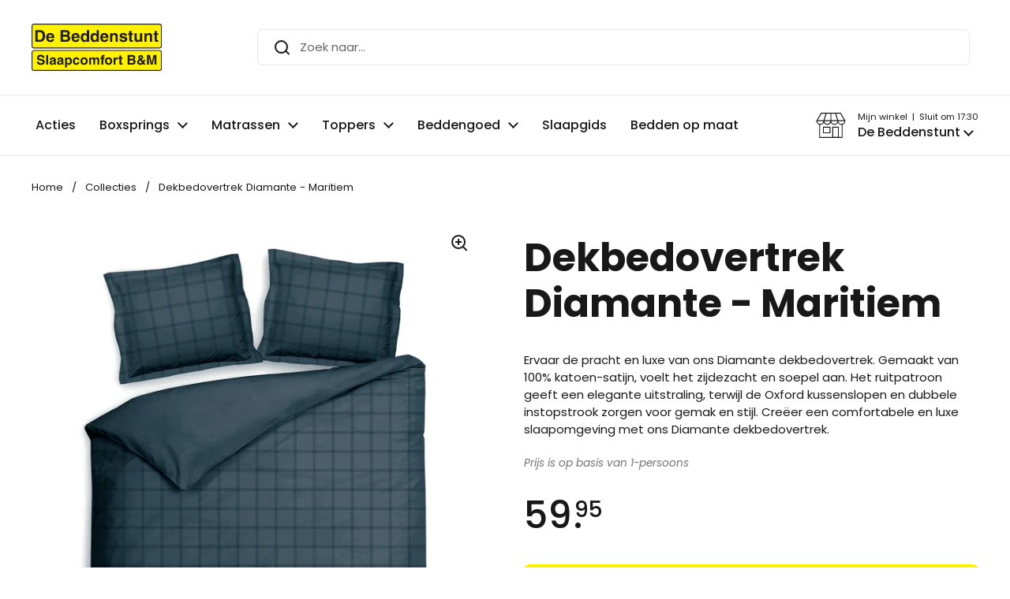

--- FILE ---
content_type: text/html; charset=utf-8
request_url: https://debeddenstunt.nl/products/dekbedovertrek-diamante-maritiem
body_size: 22567
content:
<!doctype html><html class="no-js" lang="nl" dir="ltr">
<head>

	<meta charset="utf-8">
  <meta http-equiv="X-UA-Compatible" content="IE=edge,chrome=1">
  <meta name="viewport" content="width=device-width, initial-scale=1.0, height=device-height, minimum-scale=1.0"><link rel="shortcut icon" href="//debeddenstunt.nl/cdn/shop/files/De_Beddenstunt.svg?crop=center&height=32&v=1687207022&width=32" type="image/png" /><title>
      De Beddenstunt &verbar; Dekbedovertrek Diamante - Maritiem
</title><meta name="description" content="Ervaar de pracht en luxe van ons Diamante dekbedovertrek. Gemaakt van 100% katoen-satijn, voelt het zijdezacht en soepel aan. Het ruitpatroon geeft een elegante uitstraling, terwijl de Oxford kussenslopen en dubbele instopstrook zorgen voor gemak en stijl. Creëer een comfortabele en luxe slaapomgeving met ons Diamante ">

<meta property="og:site_name" content="De Beddenstunt">
<meta property="og:url" content="https://debeddenstunt.nl/products/dekbedovertrek-diamante-maritiem">
<meta property="og:title" content="Dekbedovertrek Diamante - Maritiem">
<meta property="og:type" content="product">
<meta property="og:description" content="Ervaar de pracht en luxe van ons Diamante dekbedovertrek. Gemaakt van 100% katoen-satijn, voelt het zijdezacht en soepel aan. Het ruitpatroon geeft een elegante uitstraling, terwijl de Oxford kussenslopen en dubbele instopstrook zorgen voor gemak en stijl. Creëer een comfortabele en luxe slaapomgeving met ons Diamante "><meta property="og:image" content="http://debeddenstunt.nl/cdn/shop/files/De_Beddenstunt_Dekbedovertrek_Diamante_Maritiem.webp?v=1687216493">
  <meta property="og:image:secure_url" content="https://debeddenstunt.nl/cdn/shop/files/De_Beddenstunt_Dekbedovertrek_Diamante_Maritiem.webp?v=1687216493">
  <meta property="og:image:width" content="1654">
  <meta property="og:image:height" content="2048"><meta property="og:price:amount" content="59.95">
  <meta property="og:price:currency" content="EUR"><meta name="twitter:card" content="summary_large_image">
<meta name="twitter:title" content="Dekbedovertrek Diamante - Maritiem">
<meta name="twitter:description" content="Ervaar de pracht en luxe van ons Diamante dekbedovertrek. Gemaakt van 100% katoen-satijn, voelt het zijdezacht en soepel aan. Het ruitpatroon geeft een elegante uitstraling, terwijl de Oxford kussenslopen en dubbele instopstrook zorgen voor gemak en stijl. Creëer een comfortabele en luxe slaapomgeving met ons Diamante "><script type="application/ld+json">
  [
    {
      "@context": "https://schema.org",
      "@type": "WebSite",
      "name": "De Beddenstunt",
      "url": "https:\/\/debeddenstunt.nl"
    },
    {
      "@context": "https://schema.org",
      "@type": "Organization",
      "name": "De Beddenstunt",
      "url": "https:\/\/debeddenstunt.nl"
    }
  ]
</script>

<script type="application/ld+json">
{
  "@context": "http://schema.org",
  "@type": "BreadcrumbList",
  "itemListElement": [
    {
      "@type": "ListItem",
      "position": 1,
      "name": "Home",
      "item": "https://debeddenstunt.nl"
    },{
        "@type": "ListItem",
        "position": 2,
        "name": "Dekbedovertrek Diamante - Maritiem",
        "item": "https://debeddenstunt.nl/products/dekbedovertrek-diamante-maritiem"
      }]
}
</script><script type="application/ld+json">
  {
    "@context": "http://schema.org",
    "@type": "Product",
    "name": "Dekbedovertrek Diamante - Maritiem",
    "url": "https:\/\/debeddenstunt.nl\/products\/dekbedovertrek-diamante-maritiem",
    "offers": [{
          "@type" : "Offer","availability" : "http://schema.org/InStock",
          "price" : 59.95,
          "priceCurrency" : "EUR",
          "url" : "https:\/\/debeddenstunt.nl\/products\/dekbedovertrek-diamante-maritiem?variant=44432109142283"
        }
],
    "brand": {
      "@type": "Brand",
      "name": "De Beddenstunt"
    },
    "description": "Ervaar de pracht en luxe van ons Diamante dekbedovertrek. Gemaakt van 100% katoen-satijn, voelt het zijdezacht en soepel aan. Het ruitpatroon geeft een elegante uitstraling, terwijl de Oxford kussenslopen en dubbele instopstrook zorgen voor gemak en stijl. Creëer een comfortabele en luxe slaapomgeving met ons Diamante dekbedovertrek.",
    "category": "",
    "image": {
      "@type": "ImageObject",
      "url": "https:\/\/debeddenstunt.nl\/cdn\/shop\/files\/De_Beddenstunt_Dekbedovertrek_Diamante_Maritiem.webp?v=1687216493",
      "image": "https:\/\/debeddenstunt.nl\/cdn\/shop\/files\/De_Beddenstunt_Dekbedovertrek_Diamante_Maritiem.webp?v=1687216493",
      "name": "Dekbedovertrek Diamante - Maritiem  De Beddenstunt   ",
      "width": "1654",
      "height": "2048"
    }
  }
  </script><link rel="canonical" href="https://debeddenstunt.nl/products/dekbedovertrek-diamante-maritiem">

  <link rel="preconnect" href="https://cdn.shopify.com"><link rel="preconnect" href="https://fonts.shopifycdn.com" crossorigin><link href="//debeddenstunt.nl/cdn/shop/t/8/assets/theme.css?v=11423088910367680001709248812" as="style" rel="preload"><link href="//debeddenstunt.nl/cdn/shop/t/8/assets/section-header.css?v=92383808878965777691709248812" as="style" rel="preload"><link href="//debeddenstunt.nl/cdn/shop/t/8/assets/section-main-product.css?v=80769279580812185131709248814" as="style" rel="preload"><link rel="preload" as="image" href="//debeddenstunt.nl/cdn/shop/files/De_Beddenstunt_Dekbedovertrek_Diamante_Maritiem.webp?v=1687216493&width=480" imagesrcset="//debeddenstunt.nl/cdn/shop/files/De_Beddenstunt_Dekbedovertrek_Diamante_Maritiem.webp?v=1687216493&width=240 240w,//debeddenstunt.nl/cdn/shop/files/De_Beddenstunt_Dekbedovertrek_Diamante_Maritiem.webp?v=1687216493&width=360 360w,//debeddenstunt.nl/cdn/shop/files/De_Beddenstunt_Dekbedovertrek_Diamante_Maritiem.webp?v=1687216493&width=420 420w,//debeddenstunt.nl/cdn/shop/files/De_Beddenstunt_Dekbedovertrek_Diamante_Maritiem.webp?v=1687216493&width=480 480w,//debeddenstunt.nl/cdn/shop/files/De_Beddenstunt_Dekbedovertrek_Diamante_Maritiem.webp?v=1687216493&width=640 640w,//debeddenstunt.nl/cdn/shop/files/De_Beddenstunt_Dekbedovertrek_Diamante_Maritiem.webp?v=1687216493&width=840 840w,//debeddenstunt.nl/cdn/shop/files/De_Beddenstunt_Dekbedovertrek_Diamante_Maritiem.webp?v=1687216493&width=1080 1080w,//debeddenstunt.nl/cdn/shop/files/De_Beddenstunt_Dekbedovertrek_Diamante_Maritiem.webp?v=1687216493&width=1280 1280w,//debeddenstunt.nl/cdn/shop/files/De_Beddenstunt_Dekbedovertrek_Diamante_Maritiem.webp?v=1687216493&width=1540 1540w" imagesizes="(max-width: 767px) calc(100vw - 20px), (max-width: 1360px) 50vw, 620px"><link rel="preload" href="//debeddenstunt.nl/cdn/fonts/poppins/poppins_n7.56758dcf284489feb014a026f3727f2f20a54626.woff2" as="font" type="font/woff2" crossorigin><link rel="preload" href="//debeddenstunt.nl/cdn/fonts/poppins/poppins_n4.0ba78fa5af9b0e1a374041b3ceaadf0a43b41362.woff2" as="font" type="font/woff2" crossorigin><style type="text/css">
@font-face {
  font-family: Poppins;
  font-weight: 700;
  font-style: normal;
  font-display: swap;
  src: url("//debeddenstunt.nl/cdn/fonts/poppins/poppins_n7.56758dcf284489feb014a026f3727f2f20a54626.woff2") format("woff2"),
       url("//debeddenstunt.nl/cdn/fonts/poppins/poppins_n7.f34f55d9b3d3205d2cd6f64955ff4b36f0cfd8da.woff") format("woff");
}
@font-face {
  font-family: Poppins;
  font-weight: 400;
  font-style: normal;
  font-display: swap;
  src: url("//debeddenstunt.nl/cdn/fonts/poppins/poppins_n4.0ba78fa5af9b0e1a374041b3ceaadf0a43b41362.woff2") format("woff2"),
       url("//debeddenstunt.nl/cdn/fonts/poppins/poppins_n4.214741a72ff2596839fc9760ee7a770386cf16ca.woff") format("woff");
}
@font-face {
  font-family: Poppins;
  font-weight: 500;
  font-style: normal;
  font-display: swap;
  src: url("//debeddenstunt.nl/cdn/fonts/poppins/poppins_n5.ad5b4b72b59a00358afc706450c864c3c8323842.woff2") format("woff2"),
       url("//debeddenstunt.nl/cdn/fonts/poppins/poppins_n5.33757fdf985af2d24b32fcd84c9a09224d4b2c39.woff") format("woff");
}
@font-face {
  font-family: Poppins;
  font-weight: 400;
  font-style: italic;
  font-display: swap;
  src: url("//debeddenstunt.nl/cdn/fonts/poppins/poppins_i4.846ad1e22474f856bd6b81ba4585a60799a9f5d2.woff2") format("woff2"),
       url("//debeddenstunt.nl/cdn/fonts/poppins/poppins_i4.56b43284e8b52fc64c1fd271f289a39e8477e9ec.woff") format("woff");
}




</style>
<style type="text/css">

  :root {

    /* Direction */
    --direction: ltr;

    /* Font variables */

    --font-stack-headings: Poppins, sans-serif;
    --font-weight-headings: 700;
    --font-style-headings: normal;

    --font-stack-body: Poppins, sans-serif;
    --font-weight-body: 400;--font-weight-body-bold: 500;--font-style-body: normal;--font-weight-buttons: var(--font-weight-body-bold);--font-weight-menu: var(--font-weight-body-bold);--base-headings-size: 70;
    --base-headings-line: 1.2;
    --base-body-size: 15;
    --base-body-line: 1.5;

    --base-menu-size: 16;

    /* Color variables */

    --color-background-header: #ffffff;
    --color-secondary-background-header: rgba(24, 24, 24, 0.08);
    --color-opacity-background-header: rgba(255, 255, 255, 0);
    --color-text-header: #181818;
    --color-foreground-header: #fff;
    --color-accent-header: #181818;
    --color-foreground-accent-header: #fff;
    --color-borders-header: rgba(24, 24, 24, 0.1);

    --color-background-main: #ffffff;
    --color-secondary-background-main: rgba(24, 24, 24, 0.08);
    --color-third-background-main: rgba(24, 24, 24, 0.04);
    --color-fourth-background-main: rgba(24, 24, 24, 0.02);
    --color-opacity-background-main: rgba(255, 255, 255, 0);
    --color-text-main: #181818;
    --color-foreground-main: #fff;
    --color-secondary-text-main: rgba(24, 24, 24, 0.6);
    --color-accent-main: #fff102;
    --color-foreground-accent-main: #000;
    --color-borders-main: rgba(24, 24, 24, 0.15);

    --color-background-cards: #ffffff;
    --color-gradient-cards: ;
    --color-text-cards: #181818;
    --color-foreground-cards: #fff;
    --color-secondary-text-cards: rgba(24, 24, 24, 0.6);
    --color-accent-cards: #fff102;
    --color-foreground-accent-cards: #000;
    --color-borders-cards: #eceef1;

    --color-background-footer: #fff102;
    --color-text-footer: #181818;
    --color-accent-footer: #646464;
    --color-borders-footer: rgba(24, 24, 24, 0.15);

    --color-borders-forms-primary: rgba(24, 24, 24, 0.3);
    --color-borders-forms-secondary: rgba(24, 24, 24, 0.6);

    /* Borders */

    --border-width-cards: 1px;
    --border-radius-cards: 10px;
    --border-width-buttons: 1px;
    --border-radius-buttons: 7px;
    --border-width-forms: 1px;
    --border-radius-forms: 7px;

    /* Shadows */
    --shadow-x-cards: 0px;
    --shadow-y-cards: 0px;
    --shadow-blur-cards: 0px;
    --color-shadow-cards: rgba(0,0,0,0);
    --shadow-x-buttons: 0px;
    --shadow-y-buttons: 0px;
    --shadow-blur-buttons: 0px;
    --color-shadow-buttons: rgba(0,0,0,0);

    /* Layout */

    --grid-gap-original-base: 26px;
    --container-vertical-space-base: 100px;
    --image-fit-padding: 2%;

  }

  .facets__summary, #main select, .sidebar select {
    background-image: url('data:image/svg+xml;utf8,<svg width="13" height="8" fill="none" xmlns="http://www.w3.org/2000/svg"><path d="M1.414.086 7.9 6.57 6.485 7.985 0 1.5 1.414.086Z" fill="%23181818"/><path d="M12.985 1.515 6.5 8 5.085 6.586 11.571.101l1.414 1.414Z" fill="%23181818"/></svg>');
  }

  .card .star-rating__stars {
    background-image: url('data:image/svg+xml;utf8,<svg width="20" height="13" viewBox="0 0 14 13" fill="none" xmlns="http://www.w3.org/2000/svg"><path d="m7 0 1.572 4.837h5.085l-4.114 2.99 1.572 4.836L7 9.673l-4.114 2.99 1.571-4.837-4.114-2.99h5.085L7 0Z" stroke="%23181818" stroke-width="1"/></svg>');
  }
  .card .star-rating__stars-active {
    background-image: url('data:image/svg+xml;utf8,<svg width="20" height="13" viewBox="0 0 14 13" fill="none" xmlns="http://www.w3.org/2000/svg"><path d="m7 0 1.572 4.837h5.085l-4.114 2.99 1.572 4.836L7 9.673l-4.114 2.99 1.571-4.837-4.114-2.99h5.085L7 0Z" fill="%23181818" stroke-width="0"/></svg>');
  }

  .star-rating__stars {
    background-image: url('data:image/svg+xml;utf8,<svg width="20" height="13" viewBox="0 0 14 13" fill="none" xmlns="http://www.w3.org/2000/svg"><path d="m7 0 1.572 4.837h5.085l-4.114 2.99 1.572 4.836L7 9.673l-4.114 2.99 1.571-4.837-4.114-2.99h5.085L7 0Z" stroke="%23181818" stroke-width="1"/></svg>');
  }
  .star-rating__stars-active {
    background-image: url('data:image/svg+xml;utf8,<svg width="20" height="13" viewBox="0 0 14 13" fill="none" xmlns="http://www.w3.org/2000/svg"><path d="m7 0 1.572 4.837h5.085l-4.114 2.99 1.572 4.836L7 9.673l-4.114 2.99 1.571-4.837-4.114-2.99h5.085L7 0Z" fill="%23181818" stroke-width="0"/></svg>');
  }

  .product-item {--shadow-x-cards: 0;
      --shadow-y-cards: 0;
      --shadow-blur-cards: 0;}</style>

<style id="root-height">
  :root {
    --window-height: 100vh;
  }
</style><link href="//debeddenstunt.nl/cdn/shop/t/8/assets/theme.css?v=11423088910367680001709248812" rel="stylesheet" type="text/css" media="all" />
  <link href="//debeddenstunt.nl/cdn/shop/t/8/assets/custom.css?v=139146298315306426601709248813" rel="stylesheet" type="text/css" media="all" />

	<script>window.performance && window.performance.mark && window.performance.mark('shopify.content_for_header.start');</script><meta name="google-site-verification" content="EvMPR4Q62xkn9v68c4b7DXGYt-5U72KYvycfR2qY-r0">
<meta id="shopify-digital-wallet" name="shopify-digital-wallet" content="/67951296779/digital_wallets/dialog">
<meta name="shopify-checkout-api-token" content="2ee7b5d9a1b7bcc0c572027fd1e2f3f0">
<meta id="in-context-paypal-metadata" data-shop-id="67951296779" data-venmo-supported="false" data-environment="production" data-locale="nl_NL" data-paypal-v4="true" data-currency="EUR">
<link rel="alternate" type="application/json+oembed" href="https://debeddenstunt.nl/products/dekbedovertrek-diamante-maritiem.oembed">
<script async="async" src="/checkouts/internal/preloads.js?locale=nl-NL"></script>
<script id="shopify-features" type="application/json">{"accessToken":"2ee7b5d9a1b7bcc0c572027fd1e2f3f0","betas":["rich-media-storefront-analytics"],"domain":"debeddenstunt.nl","predictiveSearch":true,"shopId":67951296779,"locale":"nl"}</script>
<script>var Shopify = Shopify || {};
Shopify.shop = "debeddenstunt.myshopify.com";
Shopify.locale = "nl";
Shopify.currency = {"active":"EUR","rate":"1.0"};
Shopify.country = "NL";
Shopify.theme = {"name":"DeBeddenstunt\/main","id":148604027147,"schema_name":"De Beddenstunt","schema_version":"2.1.0","theme_store_id":null,"role":"main"};
Shopify.theme.handle = "null";
Shopify.theme.style = {"id":null,"handle":null};
Shopify.cdnHost = "debeddenstunt.nl/cdn";
Shopify.routes = Shopify.routes || {};
Shopify.routes.root = "/";</script>
<script type="module">!function(o){(o.Shopify=o.Shopify||{}).modules=!0}(window);</script>
<script>!function(o){function n(){var o=[];function n(){o.push(Array.prototype.slice.apply(arguments))}return n.q=o,n}var t=o.Shopify=o.Shopify||{};t.loadFeatures=n(),t.autoloadFeatures=n()}(window);</script>
<script id="shop-js-analytics" type="application/json">{"pageType":"product"}</script>
<script defer="defer" async type="module" src="//debeddenstunt.nl/cdn/shopifycloud/shop-js/modules/v2/client.init-shop-cart-sync_C6i3jkHJ.nl.esm.js"></script>
<script defer="defer" async type="module" src="//debeddenstunt.nl/cdn/shopifycloud/shop-js/modules/v2/chunk.common_BswcWXXM.esm.js"></script>
<script type="module">
  await import("//debeddenstunt.nl/cdn/shopifycloud/shop-js/modules/v2/client.init-shop-cart-sync_C6i3jkHJ.nl.esm.js");
await import("//debeddenstunt.nl/cdn/shopifycloud/shop-js/modules/v2/chunk.common_BswcWXXM.esm.js");

  window.Shopify.SignInWithShop?.initShopCartSync?.({"fedCMEnabled":true,"windoidEnabled":true});

</script>
<script id="__st">var __st={"a":67951296779,"offset":3600,"reqid":"87589a29-3fa7-4654-923f-d55f19ebdbb3-1768933764","pageurl":"debeddenstunt.nl\/products\/dekbedovertrek-diamante-maritiem","u":"a283f822c0f2","p":"product","rtyp":"product","rid":8271760916747};</script>
<script>window.ShopifyPaypalV4VisibilityTracking = true;</script>
<script id="captcha-bootstrap">!function(){'use strict';const t='contact',e='account',n='new_comment',o=[[t,t],['blogs',n],['comments',n],[t,'customer']],c=[[e,'customer_login'],[e,'guest_login'],[e,'recover_customer_password'],[e,'create_customer']],r=t=>t.map((([t,e])=>`form[action*='/${t}']:not([data-nocaptcha='true']) input[name='form_type'][value='${e}']`)).join(','),a=t=>()=>t?[...document.querySelectorAll(t)].map((t=>t.form)):[];function s(){const t=[...o],e=r(t);return a(e)}const i='password',u='form_key',d=['recaptcha-v3-token','g-recaptcha-response','h-captcha-response',i],f=()=>{try{return window.sessionStorage}catch{return}},m='__shopify_v',_=t=>t.elements[u];function p(t,e,n=!1){try{const o=window.sessionStorage,c=JSON.parse(o.getItem(e)),{data:r}=function(t){const{data:e,action:n}=t;return t[m]||n?{data:e,action:n}:{data:t,action:n}}(c);for(const[e,n]of Object.entries(r))t.elements[e]&&(t.elements[e].value=n);n&&o.removeItem(e)}catch(o){console.error('form repopulation failed',{error:o})}}const l='form_type',E='cptcha';function T(t){t.dataset[E]=!0}const w=window,h=w.document,L='Shopify',v='ce_forms',y='captcha';let A=!1;((t,e)=>{const n=(g='f06e6c50-85a8-45c8-87d0-21a2b65856fe',I='https://cdn.shopify.com/shopifycloud/storefront-forms-hcaptcha/ce_storefront_forms_captcha_hcaptcha.v1.5.2.iife.js',D={infoText:'Beschermd door hCaptcha',privacyText:'Privacy',termsText:'Voorwaarden'},(t,e,n)=>{const o=w[L][v],c=o.bindForm;if(c)return c(t,g,e,D).then(n);var r;o.q.push([[t,g,e,D],n]),r=I,A||(h.body.append(Object.assign(h.createElement('script'),{id:'captcha-provider',async:!0,src:r})),A=!0)});var g,I,D;w[L]=w[L]||{},w[L][v]=w[L][v]||{},w[L][v].q=[],w[L][y]=w[L][y]||{},w[L][y].protect=function(t,e){n(t,void 0,e),T(t)},Object.freeze(w[L][y]),function(t,e,n,w,h,L){const[v,y,A,g]=function(t,e,n){const i=e?o:[],u=t?c:[],d=[...i,...u],f=r(d),m=r(i),_=r(d.filter((([t,e])=>n.includes(e))));return[a(f),a(m),a(_),s()]}(w,h,L),I=t=>{const e=t.target;return e instanceof HTMLFormElement?e:e&&e.form},D=t=>v().includes(t);t.addEventListener('submit',(t=>{const e=I(t);if(!e)return;const n=D(e)&&!e.dataset.hcaptchaBound&&!e.dataset.recaptchaBound,o=_(e),c=g().includes(e)&&(!o||!o.value);(n||c)&&t.preventDefault(),c&&!n&&(function(t){try{if(!f())return;!function(t){const e=f();if(!e)return;const n=_(t);if(!n)return;const o=n.value;o&&e.removeItem(o)}(t);const e=Array.from(Array(32),(()=>Math.random().toString(36)[2])).join('');!function(t,e){_(t)||t.append(Object.assign(document.createElement('input'),{type:'hidden',name:u})),t.elements[u].value=e}(t,e),function(t,e){const n=f();if(!n)return;const o=[...t.querySelectorAll(`input[type='${i}']`)].map((({name:t})=>t)),c=[...d,...o],r={};for(const[a,s]of new FormData(t).entries())c.includes(a)||(r[a]=s);n.setItem(e,JSON.stringify({[m]:1,action:t.action,data:r}))}(t,e)}catch(e){console.error('failed to persist form',e)}}(e),e.submit())}));const S=(t,e)=>{t&&!t.dataset[E]&&(n(t,e.some((e=>e===t))),T(t))};for(const o of['focusin','change'])t.addEventListener(o,(t=>{const e=I(t);D(e)&&S(e,y())}));const B=e.get('form_key'),M=e.get(l),P=B&&M;t.addEventListener('DOMContentLoaded',(()=>{const t=y();if(P)for(const e of t)e.elements[l].value===M&&p(e,B);[...new Set([...A(),...v().filter((t=>'true'===t.dataset.shopifyCaptcha))])].forEach((e=>S(e,t)))}))}(h,new URLSearchParams(w.location.search),n,t,e,['guest_login'])})(!0,!0)}();</script>
<script integrity="sha256-4kQ18oKyAcykRKYeNunJcIwy7WH5gtpwJnB7kiuLZ1E=" data-source-attribution="shopify.loadfeatures" defer="defer" src="//debeddenstunt.nl/cdn/shopifycloud/storefront/assets/storefront/load_feature-a0a9edcb.js" crossorigin="anonymous"></script>
<script data-source-attribution="shopify.dynamic_checkout.dynamic.init">var Shopify=Shopify||{};Shopify.PaymentButton=Shopify.PaymentButton||{isStorefrontPortableWallets:!0,init:function(){window.Shopify.PaymentButton.init=function(){};var t=document.createElement("script");t.src="https://debeddenstunt.nl/cdn/shopifycloud/portable-wallets/latest/portable-wallets.nl.js",t.type="module",document.head.appendChild(t)}};
</script>
<script data-source-attribution="shopify.dynamic_checkout.buyer_consent">
  function portableWalletsHideBuyerConsent(e){var t=document.getElementById("shopify-buyer-consent"),n=document.getElementById("shopify-subscription-policy-button");t&&n&&(t.classList.add("hidden"),t.setAttribute("aria-hidden","true"),n.removeEventListener("click",e))}function portableWalletsShowBuyerConsent(e){var t=document.getElementById("shopify-buyer-consent"),n=document.getElementById("shopify-subscription-policy-button");t&&n&&(t.classList.remove("hidden"),t.removeAttribute("aria-hidden"),n.addEventListener("click",e))}window.Shopify?.PaymentButton&&(window.Shopify.PaymentButton.hideBuyerConsent=portableWalletsHideBuyerConsent,window.Shopify.PaymentButton.showBuyerConsent=portableWalletsShowBuyerConsent);
</script>
<script data-source-attribution="shopify.dynamic_checkout.cart.bootstrap">document.addEventListener("DOMContentLoaded",(function(){function t(){return document.querySelector("shopify-accelerated-checkout-cart, shopify-accelerated-checkout")}if(t())Shopify.PaymentButton.init();else{new MutationObserver((function(e,n){t()&&(Shopify.PaymentButton.init(),n.disconnect())})).observe(document.body,{childList:!0,subtree:!0})}}));
</script>
<link id="shopify-accelerated-checkout-styles" rel="stylesheet" media="screen" href="https://debeddenstunt.nl/cdn/shopifycloud/portable-wallets/latest/accelerated-checkout-backwards-compat.css" crossorigin="anonymous">
<style id="shopify-accelerated-checkout-cart">
        #shopify-buyer-consent {
  margin-top: 1em;
  display: inline-block;
  width: 100%;
}

#shopify-buyer-consent.hidden {
  display: none;
}

#shopify-subscription-policy-button {
  background: none;
  border: none;
  padding: 0;
  text-decoration: underline;
  font-size: inherit;
  cursor: pointer;
}

#shopify-subscription-policy-button::before {
  box-shadow: none;
}

      </style>

<script>window.performance && window.performance.mark && window.performance.mark('shopify.content_for_header.end');</script>

  <script>
    const rbi = [];
    const ribSetSize = (img) => {
      if ( img.offsetWidth / img.dataset.ratio < img.offsetHeight ) {
        img.setAttribute('sizes', `${Math.ceil(img.offsetHeight * img.dataset.ratio)}px`);
      } else {
        img.setAttribute('sizes', `${Math.ceil(img.offsetWidth)}px`);
      }
    }
    const debounce = (fn, wait) => {
      let t;
      return (...args) => {
        clearTimeout(t);
        t = setTimeout(() => fn.apply(this, args), wait);
      };
    }
    window.KEYCODES = {
      TAB: 9,
      ESC: 27,
      DOWN: 40,
      RIGHT: 39,
      UP: 38,
      LEFT: 37,
      RETURN: 13
    };
    window.addEventListener('resize', debounce(()=>{
      for ( let img of rbi ) {
        ribSetSize(img);
      }
    }, 250));
  </script><noscript>
    <link rel="stylesheet" href="//debeddenstunt.nl/cdn/shop/t/8/assets/theme-noscript.css?v=143499523122431679711709248813">
  </noscript>

<link href="https://monorail-edge.shopifysvc.com" rel="dns-prefetch">
<script>(function(){if ("sendBeacon" in navigator && "performance" in window) {try {var session_token_from_headers = performance.getEntriesByType('navigation')[0].serverTiming.find(x => x.name == '_s').description;} catch {var session_token_from_headers = undefined;}var session_cookie_matches = document.cookie.match(/_shopify_s=([^;]*)/);var session_token_from_cookie = session_cookie_matches && session_cookie_matches.length === 2 ? session_cookie_matches[1] : "";var session_token = session_token_from_headers || session_token_from_cookie || "";function handle_abandonment_event(e) {var entries = performance.getEntries().filter(function(entry) {return /monorail-edge.shopifysvc.com/.test(entry.name);});if (!window.abandonment_tracked && entries.length === 0) {window.abandonment_tracked = true;var currentMs = Date.now();var navigation_start = performance.timing.navigationStart;var payload = {shop_id: 67951296779,url: window.location.href,navigation_start,duration: currentMs - navigation_start,session_token,page_type: "product"};window.navigator.sendBeacon("https://monorail-edge.shopifysvc.com/v1/produce", JSON.stringify({schema_id: "online_store_buyer_site_abandonment/1.1",payload: payload,metadata: {event_created_at_ms: currentMs,event_sent_at_ms: currentMs}}));}}window.addEventListener('pagehide', handle_abandonment_event);}}());</script>
<script id="web-pixels-manager-setup">(function e(e,d,r,n,o){if(void 0===o&&(o={}),!Boolean(null===(a=null===(i=window.Shopify)||void 0===i?void 0:i.analytics)||void 0===a?void 0:a.replayQueue)){var i,a;window.Shopify=window.Shopify||{};var t=window.Shopify;t.analytics=t.analytics||{};var s=t.analytics;s.replayQueue=[],s.publish=function(e,d,r){return s.replayQueue.push([e,d,r]),!0};try{self.performance.mark("wpm:start")}catch(e){}var l=function(){var e={modern:/Edge?\/(1{2}[4-9]|1[2-9]\d|[2-9]\d{2}|\d{4,})\.\d+(\.\d+|)|Firefox\/(1{2}[4-9]|1[2-9]\d|[2-9]\d{2}|\d{4,})\.\d+(\.\d+|)|Chrom(ium|e)\/(9{2}|\d{3,})\.\d+(\.\d+|)|(Maci|X1{2}).+ Version\/(15\.\d+|(1[6-9]|[2-9]\d|\d{3,})\.\d+)([,.]\d+|)( \(\w+\)|)( Mobile\/\w+|) Safari\/|Chrome.+OPR\/(9{2}|\d{3,})\.\d+\.\d+|(CPU[ +]OS|iPhone[ +]OS|CPU[ +]iPhone|CPU IPhone OS|CPU iPad OS)[ +]+(15[._]\d+|(1[6-9]|[2-9]\d|\d{3,})[._]\d+)([._]\d+|)|Android:?[ /-](13[3-9]|1[4-9]\d|[2-9]\d{2}|\d{4,})(\.\d+|)(\.\d+|)|Android.+Firefox\/(13[5-9]|1[4-9]\d|[2-9]\d{2}|\d{4,})\.\d+(\.\d+|)|Android.+Chrom(ium|e)\/(13[3-9]|1[4-9]\d|[2-9]\d{2}|\d{4,})\.\d+(\.\d+|)|SamsungBrowser\/([2-9]\d|\d{3,})\.\d+/,legacy:/Edge?\/(1[6-9]|[2-9]\d|\d{3,})\.\d+(\.\d+|)|Firefox\/(5[4-9]|[6-9]\d|\d{3,})\.\d+(\.\d+|)|Chrom(ium|e)\/(5[1-9]|[6-9]\d|\d{3,})\.\d+(\.\d+|)([\d.]+$|.*Safari\/(?![\d.]+ Edge\/[\d.]+$))|(Maci|X1{2}).+ Version\/(10\.\d+|(1[1-9]|[2-9]\d|\d{3,})\.\d+)([,.]\d+|)( \(\w+\)|)( Mobile\/\w+|) Safari\/|Chrome.+OPR\/(3[89]|[4-9]\d|\d{3,})\.\d+\.\d+|(CPU[ +]OS|iPhone[ +]OS|CPU[ +]iPhone|CPU IPhone OS|CPU iPad OS)[ +]+(10[._]\d+|(1[1-9]|[2-9]\d|\d{3,})[._]\d+)([._]\d+|)|Android:?[ /-](13[3-9]|1[4-9]\d|[2-9]\d{2}|\d{4,})(\.\d+|)(\.\d+|)|Mobile Safari.+OPR\/([89]\d|\d{3,})\.\d+\.\d+|Android.+Firefox\/(13[5-9]|1[4-9]\d|[2-9]\d{2}|\d{4,})\.\d+(\.\d+|)|Android.+Chrom(ium|e)\/(13[3-9]|1[4-9]\d|[2-9]\d{2}|\d{4,})\.\d+(\.\d+|)|Android.+(UC? ?Browser|UCWEB|U3)[ /]?(15\.([5-9]|\d{2,})|(1[6-9]|[2-9]\d|\d{3,})\.\d+)\.\d+|SamsungBrowser\/(5\.\d+|([6-9]|\d{2,})\.\d+)|Android.+MQ{2}Browser\/(14(\.(9|\d{2,})|)|(1[5-9]|[2-9]\d|\d{3,})(\.\d+|))(\.\d+|)|K[Aa][Ii]OS\/(3\.\d+|([4-9]|\d{2,})\.\d+)(\.\d+|)/},d=e.modern,r=e.legacy,n=navigator.userAgent;return n.match(d)?"modern":n.match(r)?"legacy":"unknown"}(),u="modern"===l?"modern":"legacy",c=(null!=n?n:{modern:"",legacy:""})[u],f=function(e){return[e.baseUrl,"/wpm","/b",e.hashVersion,"modern"===e.buildTarget?"m":"l",".js"].join("")}({baseUrl:d,hashVersion:r,buildTarget:u}),m=function(e){var d=e.version,r=e.bundleTarget,n=e.surface,o=e.pageUrl,i=e.monorailEndpoint;return{emit:function(e){var a=e.status,t=e.errorMsg,s=(new Date).getTime(),l=JSON.stringify({metadata:{event_sent_at_ms:s},events:[{schema_id:"web_pixels_manager_load/3.1",payload:{version:d,bundle_target:r,page_url:o,status:a,surface:n,error_msg:t},metadata:{event_created_at_ms:s}}]});if(!i)return console&&console.warn&&console.warn("[Web Pixels Manager] No Monorail endpoint provided, skipping logging."),!1;try{return self.navigator.sendBeacon.bind(self.navigator)(i,l)}catch(e){}var u=new XMLHttpRequest;try{return u.open("POST",i,!0),u.setRequestHeader("Content-Type","text/plain"),u.send(l),!0}catch(e){return console&&console.warn&&console.warn("[Web Pixels Manager] Got an unhandled error while logging to Monorail."),!1}}}}({version:r,bundleTarget:l,surface:e.surface,pageUrl:self.location.href,monorailEndpoint:e.monorailEndpoint});try{o.browserTarget=l,function(e){var d=e.src,r=e.async,n=void 0===r||r,o=e.onload,i=e.onerror,a=e.sri,t=e.scriptDataAttributes,s=void 0===t?{}:t,l=document.createElement("script"),u=document.querySelector("head"),c=document.querySelector("body");if(l.async=n,l.src=d,a&&(l.integrity=a,l.crossOrigin="anonymous"),s)for(var f in s)if(Object.prototype.hasOwnProperty.call(s,f))try{l.dataset[f]=s[f]}catch(e){}if(o&&l.addEventListener("load",o),i&&l.addEventListener("error",i),u)u.appendChild(l);else{if(!c)throw new Error("Did not find a head or body element to append the script");c.appendChild(l)}}({src:f,async:!0,onload:function(){if(!function(){var e,d;return Boolean(null===(d=null===(e=window.Shopify)||void 0===e?void 0:e.analytics)||void 0===d?void 0:d.initialized)}()){var d=window.webPixelsManager.init(e)||void 0;if(d){var r=window.Shopify.analytics;r.replayQueue.forEach((function(e){var r=e[0],n=e[1],o=e[2];d.publishCustomEvent(r,n,o)})),r.replayQueue=[],r.publish=d.publishCustomEvent,r.visitor=d.visitor,r.initialized=!0}}},onerror:function(){return m.emit({status:"failed",errorMsg:"".concat(f," has failed to load")})},sri:function(e){var d=/^sha384-[A-Za-z0-9+/=]+$/;return"string"==typeof e&&d.test(e)}(c)?c:"",scriptDataAttributes:o}),m.emit({status:"loading"})}catch(e){m.emit({status:"failed",errorMsg:(null==e?void 0:e.message)||"Unknown error"})}}})({shopId: 67951296779,storefrontBaseUrl: "https://debeddenstunt.nl",extensionsBaseUrl: "https://extensions.shopifycdn.com/cdn/shopifycloud/web-pixels-manager",monorailEndpoint: "https://monorail-edge.shopifysvc.com/unstable/produce_batch",surface: "storefront-renderer",enabledBetaFlags: ["2dca8a86"],webPixelsConfigList: [{"id":"905314571","configuration":"{\"config\":\"{\\\"pixel_id\\\":\\\"G-C6CM50Y00W\\\",\\\"target_country\\\":\\\"NL\\\",\\\"gtag_events\\\":[{\\\"type\\\":\\\"begin_checkout\\\",\\\"action_label\\\":\\\"G-C6CM50Y00W\\\"},{\\\"type\\\":\\\"search\\\",\\\"action_label\\\":\\\"G-C6CM50Y00W\\\"},{\\\"type\\\":\\\"view_item\\\",\\\"action_label\\\":[\\\"G-C6CM50Y00W\\\",\\\"MC-VJ627GSJ2N\\\"]},{\\\"type\\\":\\\"purchase\\\",\\\"action_label\\\":[\\\"G-C6CM50Y00W\\\",\\\"MC-VJ627GSJ2N\\\"]},{\\\"type\\\":\\\"page_view\\\",\\\"action_label\\\":[\\\"G-C6CM50Y00W\\\",\\\"MC-VJ627GSJ2N\\\"]},{\\\"type\\\":\\\"add_payment_info\\\",\\\"action_label\\\":\\\"G-C6CM50Y00W\\\"},{\\\"type\\\":\\\"add_to_cart\\\",\\\"action_label\\\":\\\"G-C6CM50Y00W\\\"}],\\\"enable_monitoring_mode\\\":false}\"}","eventPayloadVersion":"v1","runtimeContext":"OPEN","scriptVersion":"b2a88bafab3e21179ed38636efcd8a93","type":"APP","apiClientId":1780363,"privacyPurposes":[],"dataSharingAdjustments":{"protectedCustomerApprovalScopes":["read_customer_address","read_customer_email","read_customer_name","read_customer_personal_data","read_customer_phone"]}},{"id":"shopify-app-pixel","configuration":"{}","eventPayloadVersion":"v1","runtimeContext":"STRICT","scriptVersion":"0450","apiClientId":"shopify-pixel","type":"APP","privacyPurposes":["ANALYTICS","MARKETING"]},{"id":"shopify-custom-pixel","eventPayloadVersion":"v1","runtimeContext":"LAX","scriptVersion":"0450","apiClientId":"shopify-pixel","type":"CUSTOM","privacyPurposes":["ANALYTICS","MARKETING"]}],isMerchantRequest: false,initData: {"shop":{"name":"De Beddenstunt","paymentSettings":{"currencyCode":"EUR"},"myshopifyDomain":"debeddenstunt.myshopify.com","countryCode":"NL","storefrontUrl":"https:\/\/debeddenstunt.nl"},"customer":null,"cart":null,"checkout":null,"productVariants":[{"price":{"amount":59.95,"currencyCode":"EUR"},"product":{"title":"Dekbedovertrek Diamante - Maritiem","vendor":"De Beddenstunt","id":"8271760916747","untranslatedTitle":"Dekbedovertrek Diamante - Maritiem","url":"\/products\/dekbedovertrek-diamante-maritiem","type":""},"id":"44432109142283","image":{"src":"\/\/debeddenstunt.nl\/cdn\/shop\/files\/De_Beddenstunt_Dekbedovertrek_Diamante_Maritiem.webp?v=1687216493"},"sku":"","title":"Default Title","untranslatedTitle":"Default Title"}],"purchasingCompany":null},},"https://debeddenstunt.nl/cdn","fcfee988w5aeb613cpc8e4bc33m6693e112",{"modern":"","legacy":""},{"shopId":"67951296779","storefrontBaseUrl":"https:\/\/debeddenstunt.nl","extensionBaseUrl":"https:\/\/extensions.shopifycdn.com\/cdn\/shopifycloud\/web-pixels-manager","surface":"storefront-renderer","enabledBetaFlags":"[\"2dca8a86\"]","isMerchantRequest":"false","hashVersion":"fcfee988w5aeb613cpc8e4bc33m6693e112","publish":"custom","events":"[[\"page_viewed\",{}],[\"product_viewed\",{\"productVariant\":{\"price\":{\"amount\":59.95,\"currencyCode\":\"EUR\"},\"product\":{\"title\":\"Dekbedovertrek Diamante - Maritiem\",\"vendor\":\"De Beddenstunt\",\"id\":\"8271760916747\",\"untranslatedTitle\":\"Dekbedovertrek Diamante - Maritiem\",\"url\":\"\/products\/dekbedovertrek-diamante-maritiem\",\"type\":\"\"},\"id\":\"44432109142283\",\"image\":{\"src\":\"\/\/debeddenstunt.nl\/cdn\/shop\/files\/De_Beddenstunt_Dekbedovertrek_Diamante_Maritiem.webp?v=1687216493\"},\"sku\":\"\",\"title\":\"Default Title\",\"untranslatedTitle\":\"Default Title\"}}]]"});</script><script>
  window.ShopifyAnalytics = window.ShopifyAnalytics || {};
  window.ShopifyAnalytics.meta = window.ShopifyAnalytics.meta || {};
  window.ShopifyAnalytics.meta.currency = 'EUR';
  var meta = {"product":{"id":8271760916747,"gid":"gid:\/\/shopify\/Product\/8271760916747","vendor":"De Beddenstunt","type":"","handle":"dekbedovertrek-diamante-maritiem","variants":[{"id":44432109142283,"price":5995,"name":"Dekbedovertrek Diamante - Maritiem","public_title":null,"sku":""}],"remote":false},"page":{"pageType":"product","resourceType":"product","resourceId":8271760916747,"requestId":"87589a29-3fa7-4654-923f-d55f19ebdbb3-1768933764"}};
  for (var attr in meta) {
    window.ShopifyAnalytics.meta[attr] = meta[attr];
  }
</script>
<script class="analytics">
  (function () {
    var customDocumentWrite = function(content) {
      var jquery = null;

      if (window.jQuery) {
        jquery = window.jQuery;
      } else if (window.Checkout && window.Checkout.$) {
        jquery = window.Checkout.$;
      }

      if (jquery) {
        jquery('body').append(content);
      }
    };

    var hasLoggedConversion = function(token) {
      if (token) {
        return document.cookie.indexOf('loggedConversion=' + token) !== -1;
      }
      return false;
    }

    var setCookieIfConversion = function(token) {
      if (token) {
        var twoMonthsFromNow = new Date(Date.now());
        twoMonthsFromNow.setMonth(twoMonthsFromNow.getMonth() + 2);

        document.cookie = 'loggedConversion=' + token + '; expires=' + twoMonthsFromNow;
      }
    }

    var trekkie = window.ShopifyAnalytics.lib = window.trekkie = window.trekkie || [];
    if (trekkie.integrations) {
      return;
    }
    trekkie.methods = [
      'identify',
      'page',
      'ready',
      'track',
      'trackForm',
      'trackLink'
    ];
    trekkie.factory = function(method) {
      return function() {
        var args = Array.prototype.slice.call(arguments);
        args.unshift(method);
        trekkie.push(args);
        return trekkie;
      };
    };
    for (var i = 0; i < trekkie.methods.length; i++) {
      var key = trekkie.methods[i];
      trekkie[key] = trekkie.factory(key);
    }
    trekkie.load = function(config) {
      trekkie.config = config || {};
      trekkie.config.initialDocumentCookie = document.cookie;
      var first = document.getElementsByTagName('script')[0];
      var script = document.createElement('script');
      script.type = 'text/javascript';
      script.onerror = function(e) {
        var scriptFallback = document.createElement('script');
        scriptFallback.type = 'text/javascript';
        scriptFallback.onerror = function(error) {
                var Monorail = {
      produce: function produce(monorailDomain, schemaId, payload) {
        var currentMs = new Date().getTime();
        var event = {
          schema_id: schemaId,
          payload: payload,
          metadata: {
            event_created_at_ms: currentMs,
            event_sent_at_ms: currentMs
          }
        };
        return Monorail.sendRequest("https://" + monorailDomain + "/v1/produce", JSON.stringify(event));
      },
      sendRequest: function sendRequest(endpointUrl, payload) {
        // Try the sendBeacon API
        if (window && window.navigator && typeof window.navigator.sendBeacon === 'function' && typeof window.Blob === 'function' && !Monorail.isIos12()) {
          var blobData = new window.Blob([payload], {
            type: 'text/plain'
          });

          if (window.navigator.sendBeacon(endpointUrl, blobData)) {
            return true;
          } // sendBeacon was not successful

        } // XHR beacon

        var xhr = new XMLHttpRequest();

        try {
          xhr.open('POST', endpointUrl);
          xhr.setRequestHeader('Content-Type', 'text/plain');
          xhr.send(payload);
        } catch (e) {
          console.log(e);
        }

        return false;
      },
      isIos12: function isIos12() {
        return window.navigator.userAgent.lastIndexOf('iPhone; CPU iPhone OS 12_') !== -1 || window.navigator.userAgent.lastIndexOf('iPad; CPU OS 12_') !== -1;
      }
    };
    Monorail.produce('monorail-edge.shopifysvc.com',
      'trekkie_storefront_load_errors/1.1',
      {shop_id: 67951296779,
      theme_id: 148604027147,
      app_name: "storefront",
      context_url: window.location.href,
      source_url: "//debeddenstunt.nl/cdn/s/trekkie.storefront.cd680fe47e6c39ca5d5df5f0a32d569bc48c0f27.min.js"});

        };
        scriptFallback.async = true;
        scriptFallback.src = '//debeddenstunt.nl/cdn/s/trekkie.storefront.cd680fe47e6c39ca5d5df5f0a32d569bc48c0f27.min.js';
        first.parentNode.insertBefore(scriptFallback, first);
      };
      script.async = true;
      script.src = '//debeddenstunt.nl/cdn/s/trekkie.storefront.cd680fe47e6c39ca5d5df5f0a32d569bc48c0f27.min.js';
      first.parentNode.insertBefore(script, first);
    };
    trekkie.load(
      {"Trekkie":{"appName":"storefront","development":false,"defaultAttributes":{"shopId":67951296779,"isMerchantRequest":null,"themeId":148604027147,"themeCityHash":"16171162135843223261","contentLanguage":"nl","currency":"EUR","eventMetadataId":"193973af-5b61-4093-86fc-f9158d9b38cb"},"isServerSideCookieWritingEnabled":true,"monorailRegion":"shop_domain","enabledBetaFlags":["65f19447"]},"Session Attribution":{},"S2S":{"facebookCapiEnabled":false,"source":"trekkie-storefront-renderer","apiClientId":580111}}
    );

    var loaded = false;
    trekkie.ready(function() {
      if (loaded) return;
      loaded = true;

      window.ShopifyAnalytics.lib = window.trekkie;

      var originalDocumentWrite = document.write;
      document.write = customDocumentWrite;
      try { window.ShopifyAnalytics.merchantGoogleAnalytics.call(this); } catch(error) {};
      document.write = originalDocumentWrite;

      window.ShopifyAnalytics.lib.page(null,{"pageType":"product","resourceType":"product","resourceId":8271760916747,"requestId":"87589a29-3fa7-4654-923f-d55f19ebdbb3-1768933764","shopifyEmitted":true});

      var match = window.location.pathname.match(/checkouts\/(.+)\/(thank_you|post_purchase)/)
      var token = match? match[1]: undefined;
      if (!hasLoggedConversion(token)) {
        setCookieIfConversion(token);
        window.ShopifyAnalytics.lib.track("Viewed Product",{"currency":"EUR","variantId":44432109142283,"productId":8271760916747,"productGid":"gid:\/\/shopify\/Product\/8271760916747","name":"Dekbedovertrek Diamante - Maritiem","price":"59.95","sku":"","brand":"De Beddenstunt","variant":null,"category":"","nonInteraction":true,"remote":false},undefined,undefined,{"shopifyEmitted":true});
      window.ShopifyAnalytics.lib.track("monorail:\/\/trekkie_storefront_viewed_product\/1.1",{"currency":"EUR","variantId":44432109142283,"productId":8271760916747,"productGid":"gid:\/\/shopify\/Product\/8271760916747","name":"Dekbedovertrek Diamante - Maritiem","price":"59.95","sku":"","brand":"De Beddenstunt","variant":null,"category":"","nonInteraction":true,"remote":false,"referer":"https:\/\/debeddenstunt.nl\/products\/dekbedovertrek-diamante-maritiem"});
      }
    });


        var eventsListenerScript = document.createElement('script');
        eventsListenerScript.async = true;
        eventsListenerScript.src = "//debeddenstunt.nl/cdn/shopifycloud/storefront/assets/shop_events_listener-3da45d37.js";
        document.getElementsByTagName('head')[0].appendChild(eventsListenerScript);

})();</script>
<script
  defer
  src="https://debeddenstunt.nl/cdn/shopifycloud/perf-kit/shopify-perf-kit-3.0.4.min.js"
  data-application="storefront-renderer"
  data-shop-id="67951296779"
  data-render-region="gcp-us-east1"
  data-page-type="product"
  data-theme-instance-id="148604027147"
  data-theme-name="De Beddenstunt"
  data-theme-version="2.1.0"
  data-monorail-region="shop_domain"
  data-resource-timing-sampling-rate="10"
  data-shs="true"
  data-shs-beacon="true"
  data-shs-export-with-fetch="true"
  data-shs-logs-sample-rate="1"
  data-shs-beacon-endpoint="https://debeddenstunt.nl/api/collect"
></script>
</head>

<body id="dekbedovertrek-diamante-maritiem" class="no-touchevents 
   
  template-product template-product-dekbedovertrek 
  
  
">

  <a href="#main" class="visually-hidden skip-to-content" tabindex="0" data-js-inert>Ga naar content</a>

  <link href="//debeddenstunt.nl/cdn/shop/t/8/assets/section-header.css?v=92383808878965777691709248812" rel="stylesheet" type="text/css" media="all" />
<!-- BEGIN sections: header-group -->
<div id="shopify-section-sections--19083264164107__header" class="shopify-section shopify-section-group-header-group site-header-container mount-header"><style data-shopify>
  .header__top {
    --header-logo: 60px;
  }
  @media screen and (max-width: 767px) {
    .header__top {
      --header-logo: 40px;
    }
  }
</style>

<main-header id="site-header" class="site-header" data-js-inert  data-sticky-header >

  <div class="header-container header-container--top  hide-border-on-portable ">
    <div class="header__top container--large">

      <!-- logo -->
      
      <div id="logo" class="logo"><a class="logo-img" title="De Beddenstunt" href="/" style="height:var(--header-logo)">
            <img src="//debeddenstunt.nl/cdn/shop/files/De_Beddenstunt.svg?v=1687207022" alt="De Beddenstunt" width="1904" height="693" 
              style="width: 165px; object-fit:contain"
            />
          </a></div>

      <!-- header blocks -->

      <div class="header-actions header-actions--buttons  header-actions--show-search  portable-hide"><search-form style="position:relative">
            <div class="button button--outline button--icon button--outline-hover button--no-padding button--no-hover site-search-handle">
              <span class="button__icon" role="img" aria-hidden="true"><svg width="22" height="22" viewBox="0 0 22 22" fill="none" xmlns="http://www.w3.org/2000/svg"><circle cx="10.5" cy="10.5" r="7.5" stroke="black" stroke-width="2" style="fill:none!important"/><path d="M17.1213 15.2929L16.4142 14.5858L15 16L15.7071 16.7071L17.1213 15.2929ZM19.2426 20.2426C19.6331 20.6332 20.2663 20.6332 20.6568 20.2426C21.0473 19.8521 21.0473 19.219 20.6568 18.8284L19.2426 20.2426ZM15.7071 16.7071L19.2426 20.2426L20.6568 18.8284L17.1213 15.2929L15.7071 16.7071Z" fill="black" style="stroke:none!important"/></svg></span>
              <form action="/search" method="get" role="search" autocomplete="off">
                <input name="q" type="search" autocomplete="off" 
                  placeholder="Zoek naar..." 
                  aria-label="Zoek naar..."
                  data-js-search-input
                  data-js-focus-overlay="search-results-overlay-desktop"
                />
                <button type="submit" style="display:none">Verzenden</button>
              </form>
            </div>
            <div class="search-results-overlay" id="search-results-overlay-desktop" onclick="this.classList.remove('active')" style="display:none"></div>
            <div class="search-results-container" data-js-search-results></div> 
          </search-form><a class="button button--outline button--icon" href="https://shopify.com/67951296779/account?locale=nl&region_country=NL"><span class="button__icon" role="img" aria-hidden="true"><svg width="22" height="22" viewBox="0 0 22 22" fill="none" xmlns="http://www.w3.org/2000/svg"><path d="M18.3333 19.25V17.4167C18.3333 16.4442 17.947 15.5116 17.2593 14.8239C16.5717 14.1363 15.6391 13.75 14.6666 13.75H7.33329C6.36083 13.75 5.4282 14.1363 4.74057 14.8239C4.05293 15.5116 3.66663 16.4442 3.66663 17.4167V19.25" stroke="white" stroke-width="2" stroke-linecap="round" stroke-linejoin="round" style="fill:none!important"/><path d="M11 10.0833C13.0251 10.0833 14.6667 8.44171 14.6667 6.41667C14.6667 4.39162 13.0251 2.75 11 2.75C8.975 2.75 7.33337 4.39162 7.33337 6.41667C7.33337 8.44171 8.975 10.0833 11 10.0833Z" stroke="white" stroke-width="2" stroke-linecap="round" stroke-linejoin="round" style="fill:none!important"/></svg></span>
            Account
          </a><a 
          class="button button--solid button--icon no-js-hidden"
           
            data-js-sidebar-handle aria-expanded="false" aria-controls="site-cart-sidebar" role="button"
           
          title="Winkelwagentje openen" tabindex="0"
        >
          <span class="visually-hidden">Winkelwagentje openen</span>
          <span class="button__icon" role="img" aria-hidden="true"><svg width="22" height="22" viewBox="0 0 22 22" fill="none" xmlns="http://www.w3.org/2000/svg" style="margin-left:-2px"><path class="circle" d="M9.5 20C9.77614 20 10 19.7761 10 19.5C10 19.2239 9.77614 19 9.5 19C9.22386 19 9 19.2239 9 19.5C9 19.7761 9.22386 20 9.5 20Z" fill="none" stroke="white" stroke-width="2" stroke-linecap="round" stroke-linejoin="round"/><path class="circle" d="M18.5 20C18.7761 20 19 19.7761 19 19.5C19 19.2239 18.7761 19 18.5 19C18.2239 19 18 19.2239 18 19.5C18 19.7761 18.2239 20 18.5 20Z" fill="white" stroke="white" stroke-width="2" stroke-linecap="round" stroke-linejoin="round" /><path d="M3 3H6.27273L8.46545 13.7117C8.54027 14.08 8.7452 14.4109 9.04436 14.6464C9.34351 14.8818 9.71784 15.0069 10.1018 14.9997H18.0545C18.4385 15.0069 18.8129 14.8818 19.112 14.6464C19.4112 14.4109 19.6161 14.08 19.6909 13.7117L21 6.9999H7.09091" stroke="white" stroke-width="2" stroke-linecap="round" stroke-linejoin="round" style="fill:none !important"/></svg></span>
          <span data-header-cart-total aria-hidden="true">0.00</span>
          <span data-header-cart-count aria-hidden="true" class="element--wrap-paranth">0</span>
        </a>

        <noscript>
          <a 
            class="button button--solid button--icon button--regular data-js-hidden"
            href="/cart"
            tabindex="0"
          >
            <span class="button__icon" role="img" aria-hidden="true"><svg width="22" height="22" viewBox="0 0 22 22" fill="none" xmlns="http://www.w3.org/2000/svg" style="margin-left:-2px"><path class="circle" d="M9.5 20C9.77614 20 10 19.7761 10 19.5C10 19.2239 9.77614 19 9.5 19C9.22386 19 9 19.2239 9 19.5C9 19.7761 9.22386 20 9.5 20Z" fill="none" stroke="white" stroke-width="2" stroke-linecap="round" stroke-linejoin="round"/><path class="circle" d="M18.5 20C18.7761 20 19 19.7761 19 19.5C19 19.2239 18.7761 19 18.5 19C18.2239 19 18 19.2239 18 19.5C18 19.7761 18.2239 20 18.5 20Z" fill="white" stroke="white" stroke-width="2" stroke-linecap="round" stroke-linejoin="round" /><path d="M3 3H6.27273L8.46545 13.7117C8.54027 14.08 8.7452 14.4109 9.04436 14.6464C9.34351 14.8818 9.71784 15.0069 10.1018 14.9997H18.0545C18.4385 15.0069 18.8129 14.8818 19.112 14.6464C19.4112 14.4109 19.6161 14.08 19.6909 13.7117L21 6.9999H7.09091" stroke="white" stroke-width="2" stroke-linecap="round" stroke-linejoin="round" style="fill:none !important"/></svg></span>
            <span data-header-cart-total aria-hidden="true">0.00</span>&nbsp;
            (<span data-header-cart-count aria-hidden="true">0</span>)
          </a>
        </noscript>

      </div>

      <button data-js-sidebar-handle class="mobile-menu-button hide portable-show" aria-expanded="false" aria-controls="site-menu-sidebar">
        <span class="visually-hidden">Menu openen</span><svg fill="none" height="16" viewBox="0 0 20 16" width="20" xmlns="http://www.w3.org/2000/svg"><g fill="#000"><path d="m0 0h20v2h-20z"/><path d="m0 7h20v2h-20z"/><path d="m0 14h20v2h-20z"/></g></svg></button>

      <a 
         
          data-js-sidebar-handle aria-expanded="false" aria-controls="site-cart-sidebar" role="button"
         
        class="mobile-cart-button hide portable-show"
        title="Winkelwagentje openen" tabindex="0"
      >
        <span class="visually-hidden">Winkelwagentje openen</span><svg width="22" height="22" viewBox="0 0 22 22" fill="none" xmlns="http://www.w3.org/2000/svg" style="margin-left:-2px"><path class="circle" d="M9.5 20C9.77614 20 10 19.7761 10 19.5C10 19.2239 9.77614 19 9.5 19C9.22386 19 9 19.2239 9 19.5C9 19.7761 9.22386 20 9.5 20Z" fill="none" stroke="white" stroke-width="2" stroke-linecap="round" stroke-linejoin="round"/><path class="circle" d="M18.5 20C18.7761 20 19 19.7761 19 19.5C19 19.2239 18.7761 19 18.5 19C18.2239 19 18 19.2239 18 19.5C18 19.7761 18.2239 20 18.5 20Z" fill="white" stroke="white" stroke-width="2" stroke-linecap="round" stroke-linejoin="round" /><path d="M3 3H6.27273L8.46545 13.7117C8.54027 14.08 8.7452 14.4109 9.04436 14.6464C9.34351 14.8818 9.71784 15.0069 10.1018 14.9997H18.0545C18.4385 15.0069 18.8129 14.8818 19.112 14.6464C19.4112 14.4109 19.6161 14.08 19.6909 13.7117L21 6.9999H7.09091" stroke="white" stroke-width="2" stroke-linecap="round" stroke-linejoin="round" style="fill:none !important"/></svg><span data-header-cart-count aria-hidden="true">0</span>
      </a>

    </div>

  </div>

  <!-- header menu --><div class="header-container header-container--bottom 
    portable-hide
  ">

    <div class="header__bottom container--large">

      <span class="scrollable-navigation-button scrollable-navigation-button--left" aria-hidden="true"><svg width="13" height="8" fill="none" xmlns="http://www.w3.org/2000/svg"><path d="M1.414.086 7.9 6.57 6.485 7.985 0 1.5 1.414.086Z" fill="#000"/><path d="M12.985 1.515 6.5 8 5.085 6.586 11.571.101l1.414 1.414Z" fill="#000"/></svg></span>
      <scrollable-navigation class="header-links"><div class="site-nav style--classic">

	<div class="site-nav-container">

		<nav><ul class="link-list"><li 
						 
						id="menu-item-acties"
					>

						<a class="menu-link   no-focus-link " href="/collections/acties">

							<span><span>Acties</span></span>

							

						</a>

						

					</li><li 
						
							class="has-submenu" aria-controls="SiteNavLabel-boxsprings-classic" aria-expanded="false" 
						 
						id="menu-item-boxsprings"
					>

						<a class="menu-link  " href="#">

							<span><span>Boxsprings</span></span>

							
								<span class="icon"><svg width="13" height="8" fill="none" xmlns="http://www.w3.org/2000/svg"><path d="M1.414.086 7.9 6.57 6.485 7.985 0 1.5 1.414.086Z" fill="#000"/><path d="M12.985 1.515 6.5 8 5.085 6.586 11.571.101l1.414 1.414Z" fill="#000"/></svg></span>
							

						</a>

						

							<ul class="submenu  mega-menu " id="SiteNavLabel-boxsprings-classic">

								<div class="submenu-holder  container--large "><div class="submenu-masonry  without-promotion "><li 
												 
													class="mega-link  has-babymenu "
												
											>

												<a class="menu-link  ">
													<span><span class="menu-mega-header">Soorten boxsprings</span></span><span class="icon"><svg width="13" height="8" fill="none" xmlns="http://www.w3.org/2000/svg"><path d="M1.414.086 7.9 6.57 6.485 7.985 0 1.5 1.414.086Z" fill="#000"/><path d="M12.985 1.515 6.5 8 5.085 6.586 11.571.101l1.414 1.414Z" fill="#000"/></svg></span></a><div class="babymenu">
														<ul id="SiteNavLabel-soorten-boxsprings-classic">
																<li><a class="menu-link  no-focus-link" href="/collections/boxsprings"><span><span class="text-animation--underline-in-header">Alle boxsprings</span></span></a></li>
															
																<li><a class="menu-link  no-focus-link" href="/collections/boxsprings/elektrisch"><span><span class="text-animation--underline-in-header">Boxspring elektrisch</span></span></a></li>
															
																<li><a class="menu-link  no-focus-link" href="/collections/boxsprings/vlak"><span><span class="text-animation--underline-in-header">Boxspring vlak</span></span></a></li>
															

														</ul>
													</div></li></div></div>

							</ul>

						

					</li><li 
						
							class="has-submenu" aria-controls="SiteNavLabel-matrassen-classic" aria-expanded="false" 
						 
						id="menu-item-matrassen"
					>

						<a class="menu-link  " href="#">

							<span><span>Matrassen</span></span>

							
								<span class="icon"><svg width="13" height="8" fill="none" xmlns="http://www.w3.org/2000/svg"><path d="M1.414.086 7.9 6.57 6.485 7.985 0 1.5 1.414.086Z" fill="#000"/><path d="M12.985 1.515 6.5 8 5.085 6.586 11.571.101l1.414 1.414Z" fill="#000"/></svg></span>
							

						</a>

						

							<ul class="submenu  mega-menu " id="SiteNavLabel-matrassen-classic">

								<div class="submenu-holder  container--large "><div class="submenu-masonry  without-promotion "><li 
												 
													class="mega-link  has-babymenu "
												
											>

												<a class="menu-link  ">
													<span><span class="menu-mega-header">Soorten matrassen</span></span><span class="icon"><svg width="13" height="8" fill="none" xmlns="http://www.w3.org/2000/svg"><path d="M1.414.086 7.9 6.57 6.485 7.985 0 1.5 1.414.086Z" fill="#000"/><path d="M12.985 1.515 6.5 8 5.085 6.586 11.571.101l1.414 1.414Z" fill="#000"/></svg></span></a><div class="babymenu">
														<ul id="SiteNavLabel-soorten-matrassen-classic">
																<li><a class="menu-link  no-focus-link" href="/collections/matrassen"><span><span class="text-animation--underline-in-header">Alle matrassen</span></span></a></li>
															
																<li><a class="menu-link  no-focus-link" href="/collections/matrassen/koudschuim"><span><span class="text-animation--underline-in-header">Koudschuim matras</span></span></a></li>
															
																<li><a class="menu-link  no-focus-link" href="/collections/matrassen/traagschuim"><span><span class="text-animation--underline-in-header">Traagschuim matras</span></span></a></li>
															
																<li><a class="menu-link  no-focus-link" href="/collections/matrassen/pocket"><span><span class="text-animation--underline-in-header">Pocketvering matras</span></span></a></li>
															
																<li><a class="menu-link  no-focus-link" href="/collections/matrassen/latex"><span><span class="text-animation--underline-in-header">Latex matras</span></span></a></li>
															

														</ul>
													</div></li></div></div>

							</ul>

						

					</li><li 
						
							class="has-submenu" aria-controls="SiteNavLabel-toppers-classic" aria-expanded="false" 
						 
						id="menu-item-toppers"
					>

						<a class="menu-link  " href="#">

							<span><span>Toppers</span></span>

							
								<span class="icon"><svg width="13" height="8" fill="none" xmlns="http://www.w3.org/2000/svg"><path d="M1.414.086 7.9 6.57 6.485 7.985 0 1.5 1.414.086Z" fill="#000"/><path d="M12.985 1.515 6.5 8 5.085 6.586 11.571.101l1.414 1.414Z" fill="#000"/></svg></span>
							

						</a>

						

							<ul class="submenu  mega-menu " id="SiteNavLabel-toppers-classic">

								<div class="submenu-holder  container--large "><div class="submenu-masonry  without-promotion "><li 
												 
													class="mega-link  has-babymenu "
												
											>

												<a class="menu-link  ">
													<span><span class="menu-mega-header">Soorten topper</span></span><span class="icon"><svg width="13" height="8" fill="none" xmlns="http://www.w3.org/2000/svg"><path d="M1.414.086 7.9 6.57 6.485 7.985 0 1.5 1.414.086Z" fill="#000"/><path d="M12.985 1.515 6.5 8 5.085 6.586 11.571.101l1.414 1.414Z" fill="#000"/></svg></span></a><div class="babymenu">
														<ul id="SiteNavLabel-soorten-topper-classic">
																<li><a class="menu-link  no-focus-link" href="/collections/toppers"><span><span class="text-animation--underline-in-header">Alle toppers</span></span></a></li>
															
																<li><a class="menu-link  no-focus-link" href="/collections/toppers/koudschuim"><span><span class="text-animation--underline-in-header">Koudschuim topper</span></span></a></li>
															
																<li><a class="menu-link  no-focus-link" href="/collections/toppers/NASA"><span><span class="text-animation--underline-in-header">Traagschuim topper</span></span></a></li>
															
																<li><a class="menu-link  no-focus-link" href="/collections/toppers/latex"><span><span class="text-animation--underline-in-header">Latex topper</span></span></a></li>
															
																<li><a class="menu-link  no-focus-link" href="/collections/toppers/split-topper"><span><span class="text-animation--underline-in-header">Split-topper</span></span></a></li>
															

														</ul>
													</div></li></div></div>

							</ul>

						

					</li><li 
						
							class="has-submenu" aria-controls="SiteNavLabel-beddengoed-classic" aria-expanded="false" 
						 
						id="menu-item-beddengoed"
					>

						<a class="menu-link  " href="#">

							<span><span>Beddengoed</span></span>

							
								<span class="icon"><svg width="13" height="8" fill="none" xmlns="http://www.w3.org/2000/svg"><path d="M1.414.086 7.9 6.57 6.485 7.985 0 1.5 1.414.086Z" fill="#000"/><path d="M12.985 1.515 6.5 8 5.085 6.586 11.571.101l1.414 1.414Z" fill="#000"/></svg></span>
							

						</a>

						

							<ul class="submenu  mega-menu " id="SiteNavLabel-beddengoed-classic">

								<div class="submenu-holder  container--large "><div class="submenu-masonry  without-promotion "><li 
												 
													class="mega-link  has-babymenu "
												
											>

												<a class="menu-link  ">
													<span><span class="menu-mega-header">Dekbedden</span></span><span class="icon"><svg width="13" height="8" fill="none" xmlns="http://www.w3.org/2000/svg"><path d="M1.414.086 7.9 6.57 6.485 7.985 0 1.5 1.414.086Z" fill="#000"/><path d="M12.985 1.515 6.5 8 5.085 6.586 11.571.101l1.414 1.414Z" fill="#000"/></svg></span></a><div class="babymenu">
														<ul id="SiteNavLabel-dekbedden-classic">
																<li><a class="menu-link  no-focus-link" href="/collections/dekbedden"><span><span class="text-animation--underline-in-header">Alle dekbedden</span></span></a></li>
															
																<li><a class="menu-link  no-focus-link" href="/collections/dekbedden/vezel"><span><span class="text-animation--underline-in-header">Vezel dekbedden</span></span></a></li>
															
																<li><a class="menu-link  no-focus-link" href="/collections/dekbedden/katoen"><span><span class="text-animation--underline-in-header">Katoenen dekbedden</span></span></a></li>
															
																<li><a class="menu-link  no-focus-link" href="/collections/dekbedden/wol"><span><span class="text-animation--underline-in-header">Wollen dekbedden</span></span></a></li>
															
																<li><a class="menu-link  no-focus-link" href="/collections/dekbedden/ganzendons"><span><span class="text-animation--underline-in-header">Ganzendons dekbedden</span></span></a></li>
															
																<li><a class="menu-link  no-focus-link" href="/collections/dekbedden/eendendons"><span><span class="text-animation--underline-in-header">Eendendons dekbedden</span></span></a></li>
															
																<li><a class="menu-link  no-focus-link" href="/collections/dekbedden/4seizoenen"><span><span class="text-animation--underline-in-header">4-seizoenen dekbedden</span></span></a></li>
															

														</ul>
													</div></li><li 
												 
													class="mega-link  has-babymenu "
												
											>

												<a class="menu-link  ">
													<span><span class="menu-mega-header">Hoofdkussens</span></span><span class="icon"><svg width="13" height="8" fill="none" xmlns="http://www.w3.org/2000/svg"><path d="M1.414.086 7.9 6.57 6.485 7.985 0 1.5 1.414.086Z" fill="#000"/><path d="M12.985 1.515 6.5 8 5.085 6.586 11.571.101l1.414 1.414Z" fill="#000"/></svg></span></a><div class="babymenu">
														<ul id="SiteNavLabel-hoofdkussens-classic">
																<li><a class="menu-link  no-focus-link" href="/collections/hoofdkussens"><span><span class="text-animation--underline-in-header">Alle hoofdkussens</span></span></a></li>
															
																<li><a class="menu-link  no-focus-link" href="/collections/hoofdkussens/vezel"><span><span class="text-animation--underline-in-header">Vezel hoofdkussens</span></span></a></li>
															
																<li><a class="menu-link  no-focus-link" href="/collections/hoofdkussens/dons"><span><span class="text-animation--underline-in-header">Donzen hoofdkussens</span></span></a></li>
															
																<li><a class="menu-link  no-focus-link" href="/collections/hoofdkussens/kapok"><span><span class="text-animation--underline-in-header">Natuurlijke hoofdkussens</span></span></a></li>
															

														</ul>
													</div></li><li 
												 
													class="mega-link  has-babymenu "
												
											>

												<a class="menu-link  ">
													<span><span class="menu-mega-header">Hoeslakens</span></span><span class="icon"><svg width="13" height="8" fill="none" xmlns="http://www.w3.org/2000/svg"><path d="M1.414.086 7.9 6.57 6.485 7.985 0 1.5 1.414.086Z" fill="#000"/><path d="M12.985 1.515 6.5 8 5.085 6.586 11.571.101l1.414 1.414Z" fill="#000"/></svg></span></a><div class="babymenu">
														<ul id="SiteNavLabel-hoeslakens-classic">
																<li><a class="menu-link  no-focus-link" href="/collections/hoeslakens/matras-hoeslaken"><span><span class="text-animation--underline-in-header">Matras hoeslakens</span></span></a></li>
															
																<li><a class="menu-link  no-focus-link" href="/collections/hoeslakens/topper-hoeslaken"><span><span class="text-animation--underline-in-header">Topper hoeslaken</span></span></a></li>
															
																<li><a class="menu-link  no-focus-link" href="/collections/hoeslakens/split-topper-hoeslaken"><span><span class="text-animation--underline-in-header">Split-topper hoeslaken</span></span></a></li>
															

														</ul>
													</div></li><li 
												 
													class="mega-link  has-babymenu "
												
											>

												<a class="menu-link  ">
													<span><span class="menu-mega-header">Dekbedovertrekken</span></span><span class="icon"><svg width="13" height="8" fill="none" xmlns="http://www.w3.org/2000/svg"><path d="M1.414.086 7.9 6.57 6.485 7.985 0 1.5 1.414.086Z" fill="#000"/><path d="M12.985 1.515 6.5 8 5.085 6.586 11.571.101l1.414 1.414Z" fill="#000"/></svg></span></a><div class="babymenu">
														<ul id="SiteNavLabel-dekbedovertrekken-classic">
																<li><a class="menu-link  no-focus-link" href="/collections/dekbedovertrekken"><span><span class="text-animation--underline-in-header">Alle dekbedovertrekken</span></span></a></li>
															
																<li><a class="menu-link  no-focus-link" href="/collections/dekbedovertrekken/katoen-satijn"><span><span class="text-animation--underline-in-header">Katoen-satijn dekbedovertrekken</span></span></a></li>
															
																<li><a class="menu-link  no-focus-link" href="#"><span><span class="text-animation--underline-in-header">Flanel dekbedovertrekken</span></span></a></li>
															

														</ul>
													</div></li><li 
												 
													class="mega-link  has-babymenu "
												
											>

												<a class="menu-link  ">
													<span><span class="menu-mega-header">Moltons</span></span><span class="icon"><svg width="13" height="8" fill="none" xmlns="http://www.w3.org/2000/svg"><path d="M1.414.086 7.9 6.57 6.485 7.985 0 1.5 1.414.086Z" fill="#000"/><path d="M12.985 1.515 6.5 8 5.085 6.586 11.571.101l1.414 1.414Z" fill="#000"/></svg></span></a><div class="babymenu">
														<ul id="SiteNavLabel-moltons-classic">
																<li><a class="menu-link  no-focus-link" href="/collections/moltons/matras-molton"><span><span class="text-animation--underline-in-header">Matras moltons</span></span></a></li>
															
																<li><a class="menu-link  no-focus-link" href="/collections/moltons/topper-molton"><span><span class="text-animation--underline-in-header">Topper moltons</span></span></a></li>
															
																<li><a class="menu-link  no-focus-link" href="/collections/moltons/split-topper-molton"><span><span class="text-animation--underline-in-header">Split-topper moltons</span></span></a></li>
															
																<li><a class="menu-link  no-focus-link" href="/collections/moltons/kussenbeschermer"><span><span class="text-animation--underline-in-header">Kussenbeschermers</span></span></a></li>
															

														</ul>
													</div></li></div></div>

							</ul>

						

					</li><li 
						 
						id="menu-item-slaapgids"
					>

						<a class="menu-link   no-focus-link " href="/blogs/slaapgids">

							<span><span>Slaapgids</span></span>

							

						</a>

						

					</li><li 
						 
						id="menu-item-bedden-op-maat"
					>

						<a class="menu-link   no-focus-link " href="/pages/bedden-op-maat">

							<span><span>Bedden op maat</span></span>

							

						</a>

						

					</li></ul><script src="//debeddenstunt.nl/cdn/shop/t/8/assets/vendor-macy.js?v=6843837194850696251709248814" defer onload="runMacy()"></script>
				<script>
					function runMacy(){
						document.querySelectorAll('.site-nav.style--classic .submenu-masonry').forEach(elm=>{
							const submenuMacy = new Macy({
								container: elm,
								columns: elm.classList.contains('with-promotion') ? 3 : 4
							});
							setTimeout(()=>{
								submenuMacy.reInit();
							}, 100);
						})
					}
				</script></nav>

	</div>

</div></scrollable-navigation>
      <span class="scrollable-navigation-button scrollable-navigation-button--right" aria-hidden="true"><svg width="13" height="8" fill="none" xmlns="http://www.w3.org/2000/svg"><path d="M1.414.086 7.9 6.57 6.485 7.985 0 1.5 1.414.086Z" fill="#000"/><path d="M12.985 1.515 6.5 8 5.085 6.586 11.571.101l1.414 1.414Z" fill="#000"/></svg></span>

      <div class="header-actions header-actions--blocks" data-js-header-actions>

          <div role="button"
            data-modal
            aria-expanded="false" aria-controls="modal-store-selector"
            id="site-store-selector-handle"
            tabindex="0"

        

          class="header-info-block"
          data-type="store-selector"
            
        ><div class="header-info-block__image"><svg height="64" viewBox="0 0 64 64" width="64" xmlns="http://www.w3.org/2000/svg"><g style="fill:none;stroke:#202020;stroke-miterlimit:10;stroke-width:2;stroke-linejoin:round;stroke-linecap:round"><path d="m36 36h12v22h-12z"/><path d="m56 30v28h-48v-28"/><path d="m16 36h14v12h-14z"/><path d="m52.6 6h-41.2l-9.4 16.5a7.5 7.5 0 0 0 15 0 7.5 7.5 0 0 0 15 0 7.5 7.5 0 0 0 15 0 7.5 7.5 0 0 0 15 0zm-50.6 16h60m-30-16v16.5m-15 0 5-16.5m25 16.5-5-16.5"/></g></svg></div>
            <div class="header-info-block__text">
              <span class="header-info-block__caption text-size--xsmall" data-store-title>Ophalen?</span>
              <span class="header-info-block__title">
                <span class="text-animation--underline-in-header" data-store-label>Winkel selecteren</span>
                <span class="icon"><svg width="13" height="8" fill="none" xmlns="http://www.w3.org/2000/svg"><path d="M1.414.086 7.9 6.57 6.485 7.985 0 1.5 1.414.086Z" fill="#000"/><path d="M12.985 1.515 6.5 8 5.085 6.586 11.571.101l1.414 1.414Z" fill="#000"/></svg></span>
              </span>
            </div></div></div>

    </div>

  </div>

  <!-- header mobile search --><div class="header-container header--container--bottom container--large mobile-search hide portable-show">
      <search-form style="position:relative">
        <div class="button button--outline button--icon button--outline-hover button--no-padding button--no-hover site-search-handle">
          <span class="button__icon" role="img" aria-hidden="true"><svg width="22" height="22" viewBox="0 0 22 22" fill="none" xmlns="http://www.w3.org/2000/svg"><circle cx="10.5" cy="10.5" r="7.5" stroke="black" stroke-width="2" style="fill:none!important"/><path d="M17.1213 15.2929L16.4142 14.5858L15 16L15.7071 16.7071L17.1213 15.2929ZM19.2426 20.2426C19.6331 20.6332 20.2663 20.6332 20.6568 20.2426C21.0473 19.8521 21.0473 19.219 20.6568 18.8284L19.2426 20.2426ZM15.7071 16.7071L19.2426 20.2426L20.6568 18.8284L17.1213 15.2929L15.7071 16.7071Z" fill="black" style="stroke:none!important"/></svg></span>
          <form action="/search" method="get" role="search" autocomplete="off">
            <input name="q" type="search" autocomplete="off" 
              placeholder="Zoek naar..." 
              aria-label="Zoek naar..."
              data-js-search-input 
              data-js-focus-overlay="search-results-overlay-mobile"
            />
            <button type="submit" style="display:none">Verzenden</button>
          </form>
        </div>
        <div id="search-results-overlay-mobile" class="search-results-overlay" onclick="this.classList.remove('active')" style="display:none"></div>
        <div class="search-results-container" data-js-search-results></div> 
      </search-form>
    </div></main-header>

<sidebar-drawer id="site-menu-sidebar" class="sidebar sidebar--left" tabindex="-1" role="dialog" aria-modal="true" style="display:none">
      
  <div class="sidebar__header">
    <span class="sidebar__title h5">
      Menu
    </span>
    <button class="sidebar__close" data-js-close>
      <span class="visually-hidden">Zijbalk sluiten</span>
      <span aria-hidden="true" aria-role="img"><svg width="18" height="18" viewBox="0 0 18 18" fill="none" xmlns="http://www.w3.org/2000/svg"><path d="M17 1L1 17" stroke="black" stroke-width="2" stroke-linecap="round" stroke-linejoin="round"/><path d="M1 1L17 17" stroke="black" stroke-width="2" stroke-linecap="round" stroke-linejoin="round"/></svg></span>
    </button>
  </div>

  <div class="sidebar__body">
    <mobile-navigation data-show-header-actions="false"><div class="site-nav style--sidebar">

	<div class="site-nav-container">

		<nav><ul class="link-list"><li 
						 
						id="menu-item-acties"
					>

						<a class="menu-link   no-focus-link " href="/collections/acties">

							<span><span>Acties</span></span>

							

						</a>

						

					</li><li 
						
							class="has-submenu" aria-controls="SiteNavLabel-boxsprings-sidebar" aria-expanded="false" 
						 
						id="menu-item-boxsprings"
					>

						<a class="menu-link  " href="#">

							<span><span>Boxsprings</span></span>

							
								<span class="icon"><svg width="13" height="8" fill="none" xmlns="http://www.w3.org/2000/svg"><path d="M1.414.086 7.9 6.57 6.485 7.985 0 1.5 1.414.086Z" fill="#000"/><path d="M12.985 1.515 6.5 8 5.085 6.586 11.571.101l1.414 1.414Z" fill="#000"/></svg></span>
							

						</a>

						

							<ul class="submenu  mega-menu " id="SiteNavLabel-boxsprings-sidebar">

								<div class="submenu-holder "><div class="submenu-masonry  without-promotion "><li class="submenu-back">
											<a><span class="icon"><svg width="13" height="8" fill="none" xmlns="http://www.w3.org/2000/svg"><path d="M1.414.086 7.9 6.57 6.485 7.985 0 1.5 1.414.086Z" fill="#000"/><path d="M12.985 1.515 6.5 8 5.085 6.586 11.571.101l1.414 1.414Z" fill="#000"/></svg></span>Terug</a>
										</li><li 
												 
													class="mega-link  has-babymenu "
												
											>

												<a class="menu-link  ">
													<span><span class="menu-mega-header">Soorten boxsprings</span></span><span class="icon"><svg width="13" height="8" fill="none" xmlns="http://www.w3.org/2000/svg"><path d="M1.414.086 7.9 6.57 6.485 7.985 0 1.5 1.414.086Z" fill="#000"/><path d="M12.985 1.515 6.5 8 5.085 6.586 11.571.101l1.414 1.414Z" fill="#000"/></svg></span></a><div class="babymenu">
														<ul id="SiteNavLabel-soorten-boxsprings-sidebar"><li class="submenu-back">
																	<a><span class="icon"><svg width="13" height="8" fill="none" xmlns="http://www.w3.org/2000/svg"><path d="M1.414.086 7.9 6.57 6.485 7.985 0 1.5 1.414.086Z" fill="#000"/><path d="M12.985 1.515 6.5 8 5.085 6.586 11.571.101l1.414 1.414Z" fill="#000"/></svg></span>Terug</a>
																</li>
																<li><a class="menu-link  no-focus-link" href="/collections/boxsprings"><span><span class="">Alle boxsprings</span></span></a></li>
															
																<li><a class="menu-link  no-focus-link" href="/collections/boxsprings/elektrisch"><span><span class="">Boxspring elektrisch</span></span></a></li>
															
																<li><a class="menu-link  no-focus-link" href="/collections/boxsprings/vlak"><span><span class="">Boxspring vlak</span></span></a></li>
															

														</ul>
													</div></li></div></div>

							</ul>

						

					</li><li 
						
							class="has-submenu" aria-controls="SiteNavLabel-matrassen-sidebar" aria-expanded="false" 
						 
						id="menu-item-matrassen"
					>

						<a class="menu-link  " href="#">

							<span><span>Matrassen</span></span>

							
								<span class="icon"><svg width="13" height="8" fill="none" xmlns="http://www.w3.org/2000/svg"><path d="M1.414.086 7.9 6.57 6.485 7.985 0 1.5 1.414.086Z" fill="#000"/><path d="M12.985 1.515 6.5 8 5.085 6.586 11.571.101l1.414 1.414Z" fill="#000"/></svg></span>
							

						</a>

						

							<ul class="submenu  mega-menu " id="SiteNavLabel-matrassen-sidebar">

								<div class="submenu-holder "><div class="submenu-masonry  without-promotion "><li class="submenu-back">
											<a><span class="icon"><svg width="13" height="8" fill="none" xmlns="http://www.w3.org/2000/svg"><path d="M1.414.086 7.9 6.57 6.485 7.985 0 1.5 1.414.086Z" fill="#000"/><path d="M12.985 1.515 6.5 8 5.085 6.586 11.571.101l1.414 1.414Z" fill="#000"/></svg></span>Terug</a>
										</li><li 
												 
													class="mega-link  has-babymenu "
												
											>

												<a class="menu-link  ">
													<span><span class="menu-mega-header">Soorten matrassen</span></span><span class="icon"><svg width="13" height="8" fill="none" xmlns="http://www.w3.org/2000/svg"><path d="M1.414.086 7.9 6.57 6.485 7.985 0 1.5 1.414.086Z" fill="#000"/><path d="M12.985 1.515 6.5 8 5.085 6.586 11.571.101l1.414 1.414Z" fill="#000"/></svg></span></a><div class="babymenu">
														<ul id="SiteNavLabel-soorten-matrassen-sidebar"><li class="submenu-back">
																	<a><span class="icon"><svg width="13" height="8" fill="none" xmlns="http://www.w3.org/2000/svg"><path d="M1.414.086 7.9 6.57 6.485 7.985 0 1.5 1.414.086Z" fill="#000"/><path d="M12.985 1.515 6.5 8 5.085 6.586 11.571.101l1.414 1.414Z" fill="#000"/></svg></span>Terug</a>
																</li>
																<li><a class="menu-link  no-focus-link" href="/collections/matrassen"><span><span class="">Alle matrassen</span></span></a></li>
															
																<li><a class="menu-link  no-focus-link" href="/collections/matrassen/koudschuim"><span><span class="">Koudschuim matras</span></span></a></li>
															
																<li><a class="menu-link  no-focus-link" href="/collections/matrassen/traagschuim"><span><span class="">Traagschuim matras</span></span></a></li>
															
																<li><a class="menu-link  no-focus-link" href="/collections/matrassen/pocket"><span><span class="">Pocketvering matras</span></span></a></li>
															
																<li><a class="menu-link  no-focus-link" href="/collections/matrassen/latex"><span><span class="">Latex matras</span></span></a></li>
															

														</ul>
													</div></li></div></div>

							</ul>

						

					</li><li 
						
							class="has-submenu" aria-controls="SiteNavLabel-toppers-sidebar" aria-expanded="false" 
						 
						id="menu-item-toppers"
					>

						<a class="menu-link  " href="#">

							<span><span>Toppers</span></span>

							
								<span class="icon"><svg width="13" height="8" fill="none" xmlns="http://www.w3.org/2000/svg"><path d="M1.414.086 7.9 6.57 6.485 7.985 0 1.5 1.414.086Z" fill="#000"/><path d="M12.985 1.515 6.5 8 5.085 6.586 11.571.101l1.414 1.414Z" fill="#000"/></svg></span>
							

						</a>

						

							<ul class="submenu  mega-menu " id="SiteNavLabel-toppers-sidebar">

								<div class="submenu-holder "><div class="submenu-masonry  without-promotion "><li class="submenu-back">
											<a><span class="icon"><svg width="13" height="8" fill="none" xmlns="http://www.w3.org/2000/svg"><path d="M1.414.086 7.9 6.57 6.485 7.985 0 1.5 1.414.086Z" fill="#000"/><path d="M12.985 1.515 6.5 8 5.085 6.586 11.571.101l1.414 1.414Z" fill="#000"/></svg></span>Terug</a>
										</li><li 
												 
													class="mega-link  has-babymenu "
												
											>

												<a class="menu-link  ">
													<span><span class="menu-mega-header">Soorten topper</span></span><span class="icon"><svg width="13" height="8" fill="none" xmlns="http://www.w3.org/2000/svg"><path d="M1.414.086 7.9 6.57 6.485 7.985 0 1.5 1.414.086Z" fill="#000"/><path d="M12.985 1.515 6.5 8 5.085 6.586 11.571.101l1.414 1.414Z" fill="#000"/></svg></span></a><div class="babymenu">
														<ul id="SiteNavLabel-soorten-topper-sidebar"><li class="submenu-back">
																	<a><span class="icon"><svg width="13" height="8" fill="none" xmlns="http://www.w3.org/2000/svg"><path d="M1.414.086 7.9 6.57 6.485 7.985 0 1.5 1.414.086Z" fill="#000"/><path d="M12.985 1.515 6.5 8 5.085 6.586 11.571.101l1.414 1.414Z" fill="#000"/></svg></span>Terug</a>
																</li>
																<li><a class="menu-link  no-focus-link" href="/collections/toppers"><span><span class="">Alle toppers</span></span></a></li>
															
																<li><a class="menu-link  no-focus-link" href="/collections/toppers/koudschuim"><span><span class="">Koudschuim topper</span></span></a></li>
															
																<li><a class="menu-link  no-focus-link" href="/collections/toppers/NASA"><span><span class="">Traagschuim topper</span></span></a></li>
															
																<li><a class="menu-link  no-focus-link" href="/collections/toppers/latex"><span><span class="">Latex topper</span></span></a></li>
															
																<li><a class="menu-link  no-focus-link" href="/collections/toppers/split-topper"><span><span class="">Split-topper</span></span></a></li>
															

														</ul>
													</div></li></div></div>

							</ul>

						

					</li><li 
						
							class="has-submenu" aria-controls="SiteNavLabel-beddengoed-sidebar" aria-expanded="false" 
						 
						id="menu-item-beddengoed"
					>

						<a class="menu-link  " href="#">

							<span><span>Beddengoed</span></span>

							
								<span class="icon"><svg width="13" height="8" fill="none" xmlns="http://www.w3.org/2000/svg"><path d="M1.414.086 7.9 6.57 6.485 7.985 0 1.5 1.414.086Z" fill="#000"/><path d="M12.985 1.515 6.5 8 5.085 6.586 11.571.101l1.414 1.414Z" fill="#000"/></svg></span>
							

						</a>

						

							<ul class="submenu  mega-menu " id="SiteNavLabel-beddengoed-sidebar">

								<div class="submenu-holder "><div class="submenu-masonry  without-promotion "><li class="submenu-back">
											<a><span class="icon"><svg width="13" height="8" fill="none" xmlns="http://www.w3.org/2000/svg"><path d="M1.414.086 7.9 6.57 6.485 7.985 0 1.5 1.414.086Z" fill="#000"/><path d="M12.985 1.515 6.5 8 5.085 6.586 11.571.101l1.414 1.414Z" fill="#000"/></svg></span>Terug</a>
										</li><li 
												 
													class="mega-link  has-babymenu "
												
											>

												<a class="menu-link  ">
													<span><span class="menu-mega-header">Dekbedden</span></span><span class="icon"><svg width="13" height="8" fill="none" xmlns="http://www.w3.org/2000/svg"><path d="M1.414.086 7.9 6.57 6.485 7.985 0 1.5 1.414.086Z" fill="#000"/><path d="M12.985 1.515 6.5 8 5.085 6.586 11.571.101l1.414 1.414Z" fill="#000"/></svg></span></a><div class="babymenu">
														<ul id="SiteNavLabel-dekbedden-sidebar"><li class="submenu-back">
																	<a><span class="icon"><svg width="13" height="8" fill="none" xmlns="http://www.w3.org/2000/svg"><path d="M1.414.086 7.9 6.57 6.485 7.985 0 1.5 1.414.086Z" fill="#000"/><path d="M12.985 1.515 6.5 8 5.085 6.586 11.571.101l1.414 1.414Z" fill="#000"/></svg></span>Terug</a>
																</li>
																<li><a class="menu-link  no-focus-link" href="/collections/dekbedden"><span><span class="">Alle dekbedden</span></span></a></li>
															
																<li><a class="menu-link  no-focus-link" href="/collections/dekbedden/vezel"><span><span class="">Vezel dekbedden</span></span></a></li>
															
																<li><a class="menu-link  no-focus-link" href="/collections/dekbedden/katoen"><span><span class="">Katoenen dekbedden</span></span></a></li>
															
																<li><a class="menu-link  no-focus-link" href="/collections/dekbedden/wol"><span><span class="">Wollen dekbedden</span></span></a></li>
															
																<li><a class="menu-link  no-focus-link" href="/collections/dekbedden/ganzendons"><span><span class="">Ganzendons dekbedden</span></span></a></li>
															
																<li><a class="menu-link  no-focus-link" href="/collections/dekbedden/eendendons"><span><span class="">Eendendons dekbedden</span></span></a></li>
															
																<li><a class="menu-link  no-focus-link" href="/collections/dekbedden/4seizoenen"><span><span class="">4-seizoenen dekbedden</span></span></a></li>
															

														</ul>
													</div></li><li 
												 
													class="mega-link  has-babymenu "
												
											>

												<a class="menu-link  ">
													<span><span class="menu-mega-header">Hoofdkussens</span></span><span class="icon"><svg width="13" height="8" fill="none" xmlns="http://www.w3.org/2000/svg"><path d="M1.414.086 7.9 6.57 6.485 7.985 0 1.5 1.414.086Z" fill="#000"/><path d="M12.985 1.515 6.5 8 5.085 6.586 11.571.101l1.414 1.414Z" fill="#000"/></svg></span></a><div class="babymenu">
														<ul id="SiteNavLabel-hoofdkussens-sidebar"><li class="submenu-back">
																	<a><span class="icon"><svg width="13" height="8" fill="none" xmlns="http://www.w3.org/2000/svg"><path d="M1.414.086 7.9 6.57 6.485 7.985 0 1.5 1.414.086Z" fill="#000"/><path d="M12.985 1.515 6.5 8 5.085 6.586 11.571.101l1.414 1.414Z" fill="#000"/></svg></span>Terug</a>
																</li>
																<li><a class="menu-link  no-focus-link" href="/collections/hoofdkussens"><span><span class="">Alle hoofdkussens</span></span></a></li>
															
																<li><a class="menu-link  no-focus-link" href="/collections/hoofdkussens/vezel"><span><span class="">Vezel hoofdkussens</span></span></a></li>
															
																<li><a class="menu-link  no-focus-link" href="/collections/hoofdkussens/dons"><span><span class="">Donzen hoofdkussens</span></span></a></li>
															
																<li><a class="menu-link  no-focus-link" href="/collections/hoofdkussens/kapok"><span><span class="">Natuurlijke hoofdkussens</span></span></a></li>
															

														</ul>
													</div></li><li 
												 
													class="mega-link  has-babymenu "
												
											>

												<a class="menu-link  ">
													<span><span class="menu-mega-header">Hoeslakens</span></span><span class="icon"><svg width="13" height="8" fill="none" xmlns="http://www.w3.org/2000/svg"><path d="M1.414.086 7.9 6.57 6.485 7.985 0 1.5 1.414.086Z" fill="#000"/><path d="M12.985 1.515 6.5 8 5.085 6.586 11.571.101l1.414 1.414Z" fill="#000"/></svg></span></a><div class="babymenu">
														<ul id="SiteNavLabel-hoeslakens-sidebar"><li class="submenu-back">
																	<a><span class="icon"><svg width="13" height="8" fill="none" xmlns="http://www.w3.org/2000/svg"><path d="M1.414.086 7.9 6.57 6.485 7.985 0 1.5 1.414.086Z" fill="#000"/><path d="M12.985 1.515 6.5 8 5.085 6.586 11.571.101l1.414 1.414Z" fill="#000"/></svg></span>Terug</a>
																</li>
																<li><a class="menu-link  no-focus-link" href="/collections/hoeslakens/matras-hoeslaken"><span><span class="">Matras hoeslakens</span></span></a></li>
															
																<li><a class="menu-link  no-focus-link" href="/collections/hoeslakens/topper-hoeslaken"><span><span class="">Topper hoeslaken</span></span></a></li>
															
																<li><a class="menu-link  no-focus-link" href="/collections/hoeslakens/split-topper-hoeslaken"><span><span class="">Split-topper hoeslaken</span></span></a></li>
															

														</ul>
													</div></li><li 
												 
													class="mega-link  has-babymenu "
												
											>

												<a class="menu-link  ">
													<span><span class="menu-mega-header">Dekbedovertrekken</span></span><span class="icon"><svg width="13" height="8" fill="none" xmlns="http://www.w3.org/2000/svg"><path d="M1.414.086 7.9 6.57 6.485 7.985 0 1.5 1.414.086Z" fill="#000"/><path d="M12.985 1.515 6.5 8 5.085 6.586 11.571.101l1.414 1.414Z" fill="#000"/></svg></span></a><div class="babymenu">
														<ul id="SiteNavLabel-dekbedovertrekken-sidebar"><li class="submenu-back">
																	<a><span class="icon"><svg width="13" height="8" fill="none" xmlns="http://www.w3.org/2000/svg"><path d="M1.414.086 7.9 6.57 6.485 7.985 0 1.5 1.414.086Z" fill="#000"/><path d="M12.985 1.515 6.5 8 5.085 6.586 11.571.101l1.414 1.414Z" fill="#000"/></svg></span>Terug</a>
																</li>
																<li><a class="menu-link  no-focus-link" href="/collections/dekbedovertrekken"><span><span class="">Alle dekbedovertrekken</span></span></a></li>
															
																<li><a class="menu-link  no-focus-link" href="/collections/dekbedovertrekken/katoen-satijn"><span><span class="">Katoen-satijn dekbedovertrekken</span></span></a></li>
															
																<li><a class="menu-link  no-focus-link" href="#"><span><span class="">Flanel dekbedovertrekken</span></span></a></li>
															

														</ul>
													</div></li><li 
												 
													class="mega-link  has-babymenu "
												
											>

												<a class="menu-link  ">
													<span><span class="menu-mega-header">Moltons</span></span><span class="icon"><svg width="13" height="8" fill="none" xmlns="http://www.w3.org/2000/svg"><path d="M1.414.086 7.9 6.57 6.485 7.985 0 1.5 1.414.086Z" fill="#000"/><path d="M12.985 1.515 6.5 8 5.085 6.586 11.571.101l1.414 1.414Z" fill="#000"/></svg></span></a><div class="babymenu">
														<ul id="SiteNavLabel-moltons-sidebar"><li class="submenu-back">
																	<a><span class="icon"><svg width="13" height="8" fill="none" xmlns="http://www.w3.org/2000/svg"><path d="M1.414.086 7.9 6.57 6.485 7.985 0 1.5 1.414.086Z" fill="#000"/><path d="M12.985 1.515 6.5 8 5.085 6.586 11.571.101l1.414 1.414Z" fill="#000"/></svg></span>Terug</a>
																</li>
																<li><a class="menu-link  no-focus-link" href="/collections/moltons/matras-molton"><span><span class="">Matras moltons</span></span></a></li>
															
																<li><a class="menu-link  no-focus-link" href="/collections/moltons/topper-molton"><span><span class="">Topper moltons</span></span></a></li>
															
																<li><a class="menu-link  no-focus-link" href="/collections/moltons/split-topper-molton"><span><span class="">Split-topper moltons</span></span></a></li>
															
																<li><a class="menu-link  no-focus-link" href="/collections/moltons/kussenbeschermer"><span><span class="">Kussenbeschermers</span></span></a></li>
															

														</ul>
													</div></li></div></div>

							</ul>

						

					</li><li 
						 
						id="menu-item-slaapgids"
					>

						<a class="menu-link   no-focus-link " href="/blogs/slaapgids">

							<span><span>Slaapgids</span></span>

							

						</a>

						

					</li><li 
						 
						id="menu-item-bedden-op-maat"
					>

						<a class="menu-link   no-focus-link " href="/pages/bedden-op-maat">

							<span><span>Bedden op maat</span></span>

							

						</a>

						

					</li><li id="menu-item-account">
						<a class="menu-link" href="https://shopify.com/67951296779/account?locale=nl&region_country=NL">
							<span style="display: inline-flex; align-items: center;"><svg width="22" height="22" viewBox="0 0 22 22" fill="none" xmlns="http://www.w3.org/2000/svg"><path d="M18.3333 19.25V17.4167C18.3333 16.4442 17.947 15.5116 17.2593 14.8239C16.5717 14.1363 15.6391 13.75 14.6666 13.75H7.33329C6.36083 13.75 5.4282 14.1363 4.74057 14.8239C4.05293 15.5116 3.66663 16.4442 3.66663 17.4167V19.25" stroke="white" stroke-width="2" stroke-linecap="round" stroke-linejoin="round" style="fill:none!important"/><path d="M11 10.0833C13.0251 10.0833 14.6667 8.44171 14.6667 6.41667C14.6667 4.39162 13.0251 2.75 11 2.75C8.975 2.75 7.33337 4.39162 7.33337 6.41667C7.33337 8.44171 8.975 10.0833 11 10.0833Z" stroke="white" stroke-width="2" stroke-linecap="round" stroke-linejoin="round" style="fill:none!important"/></svg>Account
							</span>
						</a>
					</li></ul></nav>

	</div>

</div></mobile-navigation>
  </div>

  <div class="sidebar__footer site-menu-sidebar-footer"><div class="social-icons"><a href="0487503831" target="_blank">
      <span class="visually-hidden">Phone</span>
      <span class="icon" aria-hidden="true"><svg width="64" height="64" viewBox="0 0 64 64" fill="none" xmlns="http://www.w3.org/2000/svg"><path fill-rule="evenodd" clip-rule="evenodd" d="M50.2224 40.9435C54.1454 43.1236 58.0704 45.3038 61.9933 47.4836C63.6819 48.421 64.4224 50.4107 63.7578 52.2248C60.3826 61.4451 50.4977 66.3121 41.1969 62.9172C22.1519 55.9653 8.03415 41.8481 1.08277 22.8031C-2.31185 13.5023 2.55497 3.61736 11.7752 0.242207C13.5895 -0.422423 15.579 0.318046 16.5187 2.0067C18.6965 5.92967 20.8766 9.85467 23.0567 13.7776C24.0786 15.6177 23.8382 17.8022 22.4398 19.3742C20.6082 21.4352 18.7766 23.4962 16.945 25.5549C20.8549 35.0766 28.9234 43.1448 38.4451 47.055C40.504 45.2234 42.5649 43.3918 44.6258 41.5602C46.1996 40.1616 48.3819 39.9213 50.2224 40.9433V40.9435Z" fill="black"/></svg></span>
    </a><a href="debeddenstunt@outlook.com" target="_blank">
      <span class="visually-hidden">Email</span>
      <span class="icon" aria-hidden="true"><svg fill="none" height="120" viewBox="0 0 120 120" width="120" xmlns="http://www.w3.org/2000/svg"><path d="m109.688 100.459c0 5.095-4.134 9.229-9.229 9.229h-79.9805c-5.0949 0-9.2285-4.134-9.2285-9.229v-50.6218c0-2.8262 1.3074-5.5178 3.5376-7.2674 4.7873-3.7491 8.7479-6.806 31.5692-23.3595 3.23-2.3456 9.6515-8.0172 14.112-7.9595 4.4604-.0769 10.8819 5.6139 14.1119 7.9595 22.8213 16.5535 26.7823 19.6104 31.5693 23.3595 2.23 1.7496 3.538 4.422 3.538 7.2674zm-8.632-41.7981c-.5-.7114-1.4804-.8844-2.1726-.3653-4.3835 3.2492-14.6704 11.8249-24.3027 18.8232-3.23 2.3648-9.6515 8.0364-14.1119 7.9595-4.4605.0577-10.882-5.5947-14.112-7.9595-9.6323-6.9983-19.9-15.574-24.3027-18.8232-.6922-.5191-1.6919-.3461-2.1726.3653l-1.7495 2.5378c-.4615.6921-.3077 1.615.346 2.1149 4.4028 3.2491 14.6705 11.8249 24.2451 18.7847 3.9029 2.8454 10.8627 9.19 17.7457 9.1515 6.8637.0385 13.8427-6.3061 17.7456-9.1515 9.5938-6.9598 19.8423-15.5356 24.2446-18.7847.673-.4999.827-1.4228.347-2.1149z" fill="#000"/></svg></span>
    </a><a href="https://www.facebook.com/beddenstunt" target="_blank">
      <span class="visually-hidden">Facebook</span>
      <span class="icon" aria-hidden="true"><svg fill="none" height="120" viewBox="0 0 120 120" width="120" xmlns="http://www.w3.org/2000/svg"><path d="m81.3942 66.8069 2.8527-18.2698h-17.8237v-11.8507c0-5.0051 2.4876-9.8755 10.4751-9.8755h8.1017v-15.5765s-7.3485-1.2344-14.4004-1.2344c-14.6743 0-24.2822 8.7533-24.2822 24.5991v13.938h-16.3174v18.2698h16.3174v44.1931h20.083v-44.1931z" fill="#000"/></svg></span>
    </a></div></div>

  <link rel="stylesheet" href="//debeddenstunt.nl/cdn/shop/t/8/assets/component-mobile-navigation.css?v=182195822195741508421709248814" media="print" onload="this.media='all'">

</sidebar-drawer>

</div>
<!-- END sections: header-group --><link href="//debeddenstunt.nl/cdn/shop/t/8/assets/component-slider.css?v=23948442021216343551709248812" rel="stylesheet" type="text/css" media="all" />
  <script src="//debeddenstunt.nl/cdn/shop/t/8/assets/component-product-form.js?v=32522542873241312721709248814" defer></script>

  <main id="main" class="main-content 
     main-content--align-product-items 
  "><div class="breadcrumb-main">
	
		<div class="breadcrumb-container">

			<link href="//debeddenstunt.nl/cdn/shop/t/8/assets/component-breadcrumb.css?v=83837913258187608731709248813" rel="stylesheet" type="text/css" media="all" />

			<nav class="breadcrumb" role="navigation" aria-label="breadcrumbs">

				<span class="breadcrumb__link"><a href="/">Home</a></span><span class="breadcrumb__separator">/</span>
						<span class="breadcrumb__link"><a href="/collections">Collecties</a></span><span class="breadcrumb__separator">/</span>
						<span class="breadcrumb__current">Dekbedovertrek Diamante - Maritiem</span></nav>

		</div>

	</div><section id="shopify-section-template--19083265409291__main" class="shopify-section mount-css-slider mount-toggles mount-product-page"><link href="//debeddenstunt.nl/cdn/shop/t/8/assets/section-main-product.css?v=80769279580812185131709248814" rel="stylesheet" type="text/css" media="all" />

<product-page 
  id="product-template--19083265409291__main" 
  class="container container--large container--vertical-space-small grid grid--layout grid--gap-xlarge grid-2 grid-lap-1 grid--no-stretch main-product" 
  data-collection="" data-id="8271760916747" 
  data-availability="true" 
><div class="product-gallery product-gallery--slider" data-js-product-gallery><div class="grid  grid--slider  grid-1 grid--gap-small">

        <style data-shopify>
          #product-template--19083265409291__main .product-gallery-item .lazy-image img {
            padding: 0% !important;
          }
        </style>
<div 
  id="FeaturedMedia-template--19083265409291__main-36333530906891" 
  class="product-gallery-item element--border-radius 
   
  
  element--border-radius"
  data-product-media-type="image"
  data-product-single-media-wrapper
  data-media-id="36333530906891"
  data-video
  tabindex="0"
  data-index="0"data-image-zoomdata-ratio="0.8076171875" style="padding-top: 123.82103990326482%"><figure 
	class="lazy-image apply-gallery-animation
		lazy-image--background  
		 lazy-image--fit 
	" 
	 
		data-ratio="0.8076171875" style="padding-top: 123.82103990326482%" 
	
	data-crop="true"
>

	<img
	  src="//debeddenstunt.nl/cdn/shop/files/De_Beddenstunt_Dekbedovertrek_Diamante_Maritiem.webp?v=1687216493&width=480" alt="Dekbedovertrek Diamante - Maritiem  De Beddenstunt   "
	  srcset="//debeddenstunt.nl/cdn/shop/files/De_Beddenstunt_Dekbedovertrek_Diamante_Maritiem.webp?v=1687216493&width=240 240w,//debeddenstunt.nl/cdn/shop/files/De_Beddenstunt_Dekbedovertrek_Diamante_Maritiem.webp?v=1687216493&width=360 360w,//debeddenstunt.nl/cdn/shop/files/De_Beddenstunt_Dekbedovertrek_Diamante_Maritiem.webp?v=1687216493&width=420 420w,//debeddenstunt.nl/cdn/shop/files/De_Beddenstunt_Dekbedovertrek_Diamante_Maritiem.webp?v=1687216493&width=480 480w,//debeddenstunt.nl/cdn/shop/files/De_Beddenstunt_Dekbedovertrek_Diamante_Maritiem.webp?v=1687216493&width=640 640w,//debeddenstunt.nl/cdn/shop/files/De_Beddenstunt_Dekbedovertrek_Diamante_Maritiem.webp?v=1687216493&width=840 840w,//debeddenstunt.nl/cdn/shop/files/De_Beddenstunt_Dekbedovertrek_Diamante_Maritiem.webp?v=1687216493&width=1080 1080w,//debeddenstunt.nl/cdn/shop/files/De_Beddenstunt_Dekbedovertrek_Diamante_Maritiem.webp?v=1687216493&width=1280 1280w,//debeddenstunt.nl/cdn/shop/files/De_Beddenstunt_Dekbedovertrek_Diamante_Maritiem.webp?v=1687216493&width=1540 1540w"
	  class="img"
	  width="1654"
	  height="2048"
		data-ratio="0.8076171875"
	  sizes="(max-width: 767px) calc(100vw - 20px), (max-width: 1360px) 50vw, 620px"
	  
		
		
		onload="this.parentNode.classList.add('lazyloaded')"
 	/>

</figure><product-image-zoom class="product-gallery-item__zoom" data-image="//debeddenstunt.nl/cdn/shop/files/De_Beddenstunt_Dekbedovertrek_Diamante_Maritiem.webp?v=1687216493" aria-hidden="true" tabindex="-1"><svg width="21" height="21" viewBox="0 0 21 21" fill="none" xmlns="http://www.w3.org/2000/svg"><circle cx="9.08008" cy="9" r="8" stroke="var(--main-text)" stroke-width="2" style="fill:none!important" /><rect x="14.2988" y="15.9062" width="1.98612" height="6.65426" transform="rotate(-45 14.2988 15.9062)" fill="#111111"/><path d="M8.08008 5H10.0801V13H8.08008V5Z" fill="#111111"/><path d="M13.0801 8V10L5.08008 10L5.08008 8L13.0801 8Z" fill="#111111"/></svg></product-image-zoom>
    
</div></div><div class="product-gallery__thumbnails " aria-hidden="true">
        <div class="product-gallery__thumbnails-holder"><button class="thumbnail element--border-radius" data-index="0"  tabindex="0" ><figure 
  class="lazy-image lazy-image--small  thumbnail__image" 
  data-ratio style="padding-top: 120.00048000192001%"
>
  <img 
    
src="//debeddenstunt.nl/cdn/shop/files/De_Beddenstunt_Dekbedovertrek_Diamante_Maritiem.webp?crop=center&height=144&v=1687216493&width=120" 
      srcset="
        //debeddenstunt.nl/cdn/shop/files/De_Beddenstunt_Dekbedovertrek_Diamante_Maritiem.webp?crop=center&height=144&v=1687216493&width=120 100w, 
        //debeddenstunt.nl/cdn/shop/files/De_Beddenstunt_Dekbedovertrek_Diamante_Maritiem.webp?crop=center&height=264&v=1687216493&width=220 200w, 
        //debeddenstunt.nl/cdn/shop/files/De_Beddenstunt_Dekbedovertrek_Diamante_Maritiem.webp?crop=center&height=384&v=1687216493&width=320 300w
      "
    
    alt="Dekbedovertrek Diamante - Maritiem  De Beddenstunt   "
    loading="lazy"
    sizes="100px"
    width="1654" height="2048"
    onload="this.parentNode.classList.add('lazyloaded')"
  />
</figure></button></div>
      </div></div>
    
  <link href="//debeddenstunt.nl/cdn/shop/t/8/assets/component-toggle.css?v=143961710498824078911709248811" rel="stylesheet" type="text/css" media="all" />

	<div class="product-text remove-empty-space"><link href="//debeddenstunt.nl/cdn/shop/t/8/assets/component-product-item.css?v=162063996287961219851709248814" rel="stylesheet" type="text/css" media="all" />
          <div class="product__badges" ><div class="product-item__badges text-size--small"></div></div><h1 class="product__title h2" >Dekbedovertrek Diamante - Maritiem</h1><div class="product__description rte" >
              <meta charset="utf-8"><meta charset="utf-8"><span data-mce-fragment="1">Ervaar de pracht en luxe van ons Diamante dekbedovertrek. Gemaakt van 100% katoen-satijn, voelt het zijdezacht en soepel aan. Het ruitpatroon geeft een elegante uitstraling, terwijl de Oxford kussenslopen en dubbele instopstrook zorgen voor gemak en stijl. Creëer een comfortabele en luxe slaapomgeving met ons Diamante dekbedovertrek.</span><br>
            </div><div class="product-custom-liquid" >
            <span class="price-info">Prijs is op basis van 1-persoons</span>
          </div><div class="product-actions" >

            <div data-js-product-price-extended 
              
            ><div class="product-price"><span class="product-price--original text-size--heading" data-js-product-price-original><span class="formatted-price" aria-label="59.95"><span class="formatted-price__integer" aria-hidden="true">59</span>.<sup class="formatted-price__fractional formatted-price__fractional_decimal" aria-hidden="true">95</sup></span></span>
    
    <del class="product-price--compare" data-js-product-price-compare></del><span class="product-price--unit text-size--regular" data-js-product-price-unit></span>

</div></div>

            <product-form 
              id="add-to-cart-template--19083265409291__main" class="product-form"
               data-ajax-cart data-js-product-form 
            ><form method="post" action="/cart/add" id="product-form-template--19083265409291__main" accept-charset="UTF-8" class="form" enctype="multipart/form-data" novalidate="novalidate" data-type="add-to-cart-form"><input type="hidden" name="form_type" value="product" /><input type="hidden" name="utf8" value="✓" /><template>
                  <input type="hidden" name="id" value="44432109142283">
                </template>
                <script>
                  document.getElementById('add-to-cart-template--19083265409291__main').querySelector('form').append(document.getElementById('add-to-cart-template--19083265409291__main').querySelector('template').content.cloneNode(true));
                </script><div class="product__cart-functions">

                  <div class="flex-buttons"><!-- <button type="submit" name="add" class="add-to-cart button button--solid button--product button--loader " data-js-product-add-to-cart>
                      <span class="button__text" data-js-product-add-to-cart-text>Op voorraad in de winkel</span>
                      <span class="button__preloader">
                        <svg class="button__preloader-element" viewBox="25 25 50 50"><circle cx="50" cy="50" r="20" fill="none" stroke-width="4"/></svg>
                      </span>
                    </button> -->

                    <button aria-controls="modal-store-selector" name="add" class="add-to-cart button button--solid button--product button--loader " data-js-product-add-to-cart>
                      <span class="button__text" data-js-product-add-to-cart-text>Op voorraad in de winkel</span>
                      <span class="button__preloader">
                        <svg class="button__preloader-element" viewBox="25 25 50 50"><circle cx="50" cy="50" r="20" fill="none" stroke-width="4"/></svg>
                      </span>
                    </button></div>
                  
                </div><input type="hidden" name="product-id" value="8271760916747" /><input type="hidden" name="section-id" value="template--19083265409291__main" /></form></product-form><form method="post" action="/cart/add" id="product-form-installment" accept-charset="UTF-8" class="shopify-product-form" enctype="multipart/form-data"><input type="hidden" name="form_type" value="product" /><input type="hidden" name="utf8" value="✓" /><input type="hidden" name="id" value="44432109142283">
              
<input type="hidden" name="product-id" value="8271760916747" /><input type="hidden" name="section-id" value="template--19083265409291__main" /></form></div><toggle-tab class="toggle" >
              <span class="toggle__title" data-js-title tabindex="0" aria-expanded="false" role="button" aria-controls="toggle-6b631322-b20c-4725-8c37-705898b61206">Eigenschappen</span>
              <div id="toggle--6b631322-b20c-4725-8c37-705898b61206" data-js-content class="toggle__content rte remove-empty-space" role="region"><p><span class="metafield-multi_line_text_field">- Hoogwaardig Katoen-Satijn<br />
- Ademend, vochtabsorberend en zacht<br />
- Dubbele doorlopende instopstrook</span></p></div>
            </toggle-tab><toggle-tab class="toggle" >
              <span class="toggle__title" data-js-title tabindex="0" aria-expanded="false" role="button" aria-controls="toggle-67a94b6c-7c1a-4483-93b4-1b9956ff3eaa">Beschikbare afmetingen</span>
              <div id="toggle--67a94b6c-7c1a-4483-93b4-1b9956ff3eaa" data-js-content class="toggle__content rte remove-empty-space" role="region"><p><span class="metafield-multi_line_text_field">1-persoons (140 x 200/210/220 cm + 1 sloop 60/70 cm)<br />
2-persoons (200 x 200/210/220 cm + 2 slopen 60/70 cm)<br />
Lits-Jumeaux (240 x 200/210/220 cm + 2 slopen 60/70 cm)<br />
Lits-Jumeaux XL (260 x 200/210/220 cm + 2 slopen 60/70 cm)</span></p></div>
            </toggle-tab></div></product-page>

<script src="//debeddenstunt.nl/cdn/shop/t/8/assets/component-toggle.js?v=73494009530425977721709248811" defer></script><script src="//debeddenstunt.nl/cdn/shop/t/8/assets/component-product-image-zoom.js?v=66950941361435549001709248813" defer></script><script src="//debeddenstunt.nl/cdn/shop/t/8/assets/section-main-product.js?v=178263199829589827141709248813" defer></script></section><div id="shopify-section-template--19083265409291__product-recommendations" class="shopify-section mount-css-slider"><product-recommendations class="product-recommendations" data-url="/recommendations/products?section_id=template--19083265409291__product-recommendations&product_id=8271760916747&limit=4&intent=related""></product-recommendations>

</div>
  </main><!-- BEGIN sections: footer-group -->
<div id="shopify-section-sections--19083264196875__footer" class="shopify-section shopify-section-group-footer-group main-footer">
<link href="//debeddenstunt.nl/cdn/shop/t/8/assets/section-footer.css?v=54141340561755343721709248811" rel="stylesheet" type="text/css" media="all" />
<div class="container--large gutter-top--xlarge gutter-bottom--xlarge footer-top" data-js-inert>
    <div class="grid grid--layout grid--gap-xlarge grid-4 grid-portable-2 grid-lap-1"><div class="footer-item" ><h4 class="footer-item__title  h5 " style="display:block">De Beddenstunt</h4><div class="footer-item__content rte"><p>De Beddenstunt<br/>Zijveld 18<br/>6658 DG  Beneden-Leeuwen</p><p><a href="tel:0487503831" title="tel:0487503831">0487 503 831<br/></a><a href="mailto:debeddenstunt@outlook.com" title="mailto:debeddenstunt@outlook.com">debeddenstunt@outlook.com</a></p></div></div><div class="footer-item" ><h4 class="footer-item__title  h5 " style="display:block">Bedden</h4><nav class="footer-item__menu rte"><span>
                      <a href="/collections/acties">Acties</a>
                    </span><span>
                      <a href="/collections/boxsprings">Boxsprings</a>
                    </span><span>
                      <a href="/collections/matrassen">Matrassen</a>
                    </span><span>
                      <a href="/collections/toppers">Toppers</a>
                    </span></nav></div><div class="footer-item" ><h4 class="footer-item__title  h5 " style="display:block">Beddengoed</h4><nav class="footer-item__menu rte"><span>
                      <a href="/collections/hoofdkussens">Hoofdkussens</a>
                    </span><span>
                      <a href="/collections/dekbedden">Dekbedden</a>
                    </span><span>
                      <a href="/collections/dekbedovertrekken">Dekbedovertrekken</a>
                    </span><span>
                      <a href="/collections/hoeslakens">Hoeslakens</a>
                    </span><span>
                      <a href="/collections/moltons">Moltons</a>
                    </span></nav></div><div class="footer-item" ><h4 class="footer-item__title  h5 " style="display:block">B&amp;M Exclusief</h4><nav class="footer-item__menu rte"><span>
                      <a href="/products/hoog-laag-bed">Hoog-laag bedden</a>
                    </span><span>
                      <a href="/pages/bedden-op-maat">Bedden op maat</a>
                    </span><span>
                      <a href="/blogs/slaapgids">Slaapgids</a>
                    </span><span>
                      <a href="/pages/faq">FAQ</a>
                    </span></nav></div></div>
  </div><div class="footer-bottom" data-js-inert>
  <div class="container--large gutter-top--regular gutter-bottom--regular rte">

    <span>
      Alle rechten voorbehouden &copy; 2026 <a href="/">De Beddenstunt</a>.<span class="powered-by-shopify"> </span></span></div>
</div>

</div>
<!-- END sections: footer-group --><div id="shopify-section-popups" class="shopify-section"></div><div id="shopify-section-popup-age-verification" class="shopify-section mount-popup"></div><div id="shopify-section-store-selector" class="shopify-section mount-popup mount-store-selector mount-map"><modal-box id="modal-store-selector" class="modal" 
    data-options='{
      "enabled": false,
      "showOnce": false,
      "blockTabNavigation": true
    }'
    tabindex="-1" role="dialog" aria-modal="true" 
    style="display:none"
  >

    <div class="container--large">

      <div class="store-selector-container modal-content">
        
        <div class="modal-heading">
          <div class="modal-heading__text remove-empty-space">
            <span class="text-size--xlarge text-weight--bold">De Beddenstunt</span>
          </div>
          <div class="modal-heading__actions">
            <button class="modal-close" data-js-close data-js-first-focus><svg width="18" height="18" viewBox="0 0 18 18" fill="none" xmlns="http://www.w3.org/2000/svg"><path d="M17 1L1 17" stroke="black" stroke-width="2" stroke-linecap="round" stroke-linejoin="round"/><path d="M1 1L17 17" stroke="black" stroke-width="2" stroke-linecap="round" stroke-linejoin="round"/></svg></button>
          </div>
        </div>

        <div class="grid grid--layout grid--no-stretch  grid-2 grid-portable-1 " style="z-index:9"><interactive-map
              id="map-store-selector"
              class="map store-selector-map"
              data-style="standard"
              data-zoom="14"
              data-style="standard"
              tabindex="-1"
            ><ul class="map-addresses" data-js-map-addresses style="display:none">
                  <li
          data-id="de-beddenstunt"
          data-latitude="51.8795128"
          data-longitude="5.5102882"
          data-marker="//debeddenstunt.nl/cdn/shop/files/map_marker.png?v=1676228148&width=60"
        ><!-- map marker --></li>
                </ul><div class="map-object element--border-radius" data-js-map-object id="interactive-map-store-selector"></div>
              <div class="map-loader"><svg class="map-loader-element" viewBox="25 25 50 50"><circle cx="50" cy="50" r="20" fill="none" stroke-width="4"/></svg></div>
            </interactive-map><store-selector id="StoreSelector" class="store-selector"
               data-single-store 
              data-main-selector
              data-map-selector="map-store-selector"
            >

              <div class="store-selector-list">
                <div class="store-selector-item  store-selector-item--active " 
        id="store-selector-0"
        data-handle="de-beddenstunt" 
        data-title="De Beddenstunt"
        
      >

        <div class="store-selector-item__header js-accordion-tab" role="tab" aria-selected="true" aria-controls="store-selector-tab-de-beddenstunt">
  
          <div class="store-selector-item__container store-selector-item__input">
            
            <div class="store-selector-item__input-container"><input type="checkbox" class="styled-checkbox" id="store-select-de-beddenstunt"  style="display:none" ></div>
            <div>
              <span class="store-selector-item__title"><strong>De Beddenstunt</strong></span>
              <span class="store-selector-item__subtitle">
                <strong></strong>.
                
              </span>
            </div>
  
          </div>
  
        </div><div class="store-selector-item__body" role="tabpanel" id="store-selector-tab-de-beddenstunt-store-selector-0">
    
            <div class="store-selector-item__address rte">
              <p>Zijveld 18<br/>6658 DG  Beneden-Leeuwen</p><p> </p><p><strong>Openingstijden<br/>Maandag</strong>    13:00 – 17:30<br/><strong>Dinsdag</strong>      12:00 – 17:30<br/><strong>Woensdag</strong>  12:00 – 17:30<br/><strong>Donderdag</strong> 12:00 – 17:30<br/><strong>Vrijdag</strong>        12:00 – 17:30<br/><strong>Zaterdag</strong>    10:00 – 17:30<br/><strong>Zondag</strong>       Gesloten</p><p> </p>
            </div><div>
                <a target="_blank" href="http://www.google.com/maps/place/51.8795128,5.5102882" class="button button--small button--outline">
                  Routebeschrijving ophalen
                </a>
              </div></div><div class="store-selector-item__closing-times" data-timezone="" style="display:none">
            <p>Morgen weer geopend vanaf 13:00</p><p>Sluit om 17:30</p><p>Sluit om 17:30</p><p>Sluit om 17:30</p><p>Sluit om 17:30</p><p>Sluit om 17:30</p><p>Sluit om 17:30</p>
          </div></div>
              </div>

            </store-selector></div></div>

    </div>

    <span class="modal-background" data-js-close></span>

  </modal-box>

  <script src="//debeddenstunt.nl/cdn/shop/t/8/assets/component-store-selector.js?v=127151995086457915791709248815" defer></script>
  <link rel="stylesheet" href="//debeddenstunt.nl/cdn/shop/t/8/assets/component-store-selector.css?v=48995567231818812541709248815"  media="print" onload="this.media='all'" ><script>window.initLocalMap = () => {}</script>
    <script src="//debeddenstunt.nl/cdn/shop/t/8/assets/component-interactive-map.js?v=182756565272113144091709248813" defer></script></div><script src="//debeddenstunt.nl/cdn/shop/t/8/assets/component-modal.js?v=99833516676874984731709248815" defer></script>
  <link rel="stylesheet" href="//debeddenstunt.nl/cdn/shop/t/8/assets/component-modal.css?v=84225610756482415321709248814" media="print" onload="this.media='all'">
  <link rel="stylesheet" href="//debeddenstunt.nl/cdn/shop/t/8/assets/component-popup.css?v=74370763819587958091709248813" media="print" onload="this.media='all'">

	<script type="text/javascript">

    KROWN = {
      themeName: "Local",
      themeVersion: "2.1.0",
      settings: {
        shop_money_format: '{{amount_with_dot_separator}}',
        cart_action: "overlay",
        google_maps_api_key: "AIzaSyA46tQDxN6SuGLn5CNpsBrtQ6tto-h1h6M",
        routes: {
          cart_url: "/cart",
          cart_add_url: "/cart/add",
          cart_change_url: "/cart/change",
          predictive_search_url: "/search/suggest",
          product_recommendations_url: "/recommendations/products"
        },
        locales: {
          products_add_to_cart_button: `Op voorraad in de winkel`,
          products_sold_out_variant: `Uitverkocht`,
          products_unavailable_variant: `Niet beschikbaar`,
          products_one_product: `Er is nog maar één product over!`,
          products_few_products: `Er zijn {{ count }} producten over`,
          products_no_products: `Er zijn geen producten meer over`,
          products_preorder: `Dit product is niet meer op voorraad, maar je kunt het wel nog bestellen.`,
          products_enough_products: ``,
          product_sku: `SKU: `,
          product_barcode: `ISBN: `,
          product_compare_price: `je bespaart $SAVE_PRICE`,
          cart_add_error: `<span class="alert__icon"><svg width="7" height="8" viewBox="0 0 7 8" fill="none"><rect x="5.9751" y="0.818024" width="1" height="8" transform="rotate(45 5.9751 0.818024)" fill="white"/><rect x="6.68213" y="6.47488" width="1" height="8" transform="rotate(135 6.68213 6.47488)" fill="white"/></svg></span>Alle {{ title }} zitten in je winkelmand.`,
          cart_general_error: `Er heeft zich een fout voorgedaan. Ververs deze pagina en probeer het opnieuw.`,
          store_selector_title_default: `Ophalen?`,
          store_selector_title_selected: `Mijn winkel`,
          store_selector_label: `Winkel selecteren`,
          shipping_calculator_results_heading_one: `Der er én forsendelsespris for din adresse`,
          shipping_calculator_results_heading_multiple: `Forsendelsespriser for din adresse`,
          shipping_notice_remaining_to_free: `Je komt nog {{ remaining_amount }} tekort voor gratis verzending.`,
          shipping_notice_eligible_for_free: `Je komt in aanmerking voor gratis verzending!`
        },
        symbols: {
          zoom_out: `<svg width="21" height="21" viewBox="0 0 21 21" fill="none" xmlns="http://www.w3.org/2000/svg"><circle cx="9.08008" cy="9" r="8" stroke="var(--main-text)" stroke-width="2" style="fill:none!important" /><rect x="14.2988" y="15.9062" width="1.98612" height="6.65426" transform="rotate(-45 14.2988 15.9062)" fill="#111111"/><path d="M13.0801 8V10L5.08008 10L5.08008 8L13.0801 8Z" fill="#111111"/></svg>`,
          zoom_in: `<svg width="21" height="21" viewBox="0 0 21 21" fill="none" xmlns="http://www.w3.org/2000/svg"><circle cx="9.08008" cy="9" r="8" stroke="var(--main-text)" stroke-width="2" style="fill:none!important" /><rect x="14.2988" y="15.9062" width="1.98612" height="6.65426" transform="rotate(-45 14.2988 15.9062)" fill="#111111"/><path d="M8.08008 5H10.0801V13H8.08008V5Z" fill="#111111"/><path d="M13.0801 8V10L5.08008 10L5.08008 8L13.0801 8Z" fill="#111111"/></svg>`,
          zoom_loader: `<svg class="zoom__loader-element" viewBox="25 25 50 50"><circle cx="50" cy="50" r="20" fill="none" stroke-width="4"/></svg>`,
          close: `<svg width="18" height="18" viewBox="0 0 18 18" fill="none" xmlns="http://www.w3.org/2000/svg"><path d="M17 1L1 17" stroke="black" stroke-width="2" stroke-linecap="round" stroke-linejoin="round"/><path d="M1 1L17 17" stroke="black" stroke-width="2" stroke-linecap="round" stroke-linejoin="round"/></svg>`,
          toggle_pack: `<span class="toggle__icon"><svg width="13" height="8" fill="none" xmlns="http://www.w3.org/2000/svg"><path d="M1.414.086 7.9 6.57 6.485 7.985 0 1.5 1.414.086Z" fill="#000"/><path d="M12.985 1.515 6.5 8 5.085 6.586 11.571.101l1.414 1.414Z" fill="#000"/></svg></span>`,
          toggle_pack_alternate: `<span class="toggle__icon-alternate"><span class="toggle__icon--plus"><svg width="12" height="12" viewBox="0 0 12 12" fill="none" xmlns="http://www.w3.org/2000/svg"><path d="M5 0H7V12H5V0Z" fill="black" style="stroke:none"/><path d="M12 5V7H0L1.19209e-07 5L12 5Z" fill="black" style="stroke:none"/></svg></span><span class="toggle__icon--minus"><svg width="12" height="12" viewBox="0 0 12 12" fill="none" xmlns="http://www.w3.org/2000/svg"><path d="M12 5V7H0L1.19209e-07 5L12 5Z" fill="black" style="stroke:none"/></svg></span></span>`
        },
        predictive_search_enabled: "true",
        predictive_search_script: "//debeddenstunt.nl/cdn/shop/t/8/assets/component-predictive-search.js?v=125379629480770845521709248813",
        predictive_search_placeholder: `<div class="search-results"><div class="search-block"><a class="search-item search-item--blank"><div class="thumbnail"></div><div class="content"><span class="title"></span><span class="caption"></span></div></a><a class="search-item search-item--blank"><div class="thumbnail"></div><div class="content"><span class="title"></span><span class="caption"></span></div></a><a class="search-item search-item--blank"><div class="thumbnail"></div><div class="content"><span class="title"></span><span class="caption"></span></div></a></div></div>`
      }
    }
    
	</script>

	<script type="text/javascript">
		if ( 'ontouchstart' in window || window.DocumentTouch && document instanceof DocumentTouch ) {
		  document.querySelector('body').classList.remove('no-touchevents');
		  document.querySelector('body').classList.add('touchevents');
		} 
	</script>

  <script src="//debeddenstunt.nl/cdn/shop/t/8/assets/component-quick-buy.js?v=9544279831670175021709248816" defer></script>
  <script src="//debeddenstunt.nl/cdn/shop/t/8/assets/component-pickup-availability.js?v=182063785604760995841709248813" defer></script>

  <script src="//debeddenstunt.nl/cdn/shop/t/8/assets/component-slider.js?v=71820638455695728201709248813" defer></script><sidebar-drawer id="site-cart-sidebar" class="sidebar sidebar--right  cart-is-empty " tabindex="-1" role="dialog" aria-modal="true" data-cart-items="0" style="display:none" data-js-site-cart-sidebar>
      
      <div class="sidebar__header">
        <span class="sidebar__title h5">
          Winkelmand
          (<span data-header-cart-count>0</span>)
        </span>
        <button class="sidebar__close" data-js-close>
          <span class="visually-hidden">Zijbalk sluiten</span>
          <span aria-hidden="true" aria-role="img"><svg width="18" height="18" viewBox="0 0 18 18" fill="none" xmlns="http://www.w3.org/2000/svg"><path d="M17 1L1 17" stroke="black" stroke-width="2" stroke-linecap="round" stroke-linejoin="round"/><path d="M1 1L17 17" stroke="black" stroke-width="2" stroke-linecap="round" stroke-linejoin="round"/></svg></span>
        </button>
      </div>

      <div class="sidebar__body">

        <div class="cart-form sidebar-large-padding"><cart-form id="AjaxCartForm"><form action="/cart" method="post" novalidate class="cart__form  cart--empty " id="cart">
	
		<div class="cart-holder" data-items="0">
			
			<div class="cart__items">Je winkelmand is leeg.
</div>

		</div>

	</form>

	<span class="cart__count hidden" aria-hidden="true" data-cart-count>0</span>
	<span class="cart__total hidden" aria-hidden="true" data-cart-total>0.00</span>

</cart-form><a href="/collections/all" class="cart-continue button button--fullwidth button--solid button--regular">
            Verder browsen
          </a>
        </div></div>

      <div class="sidebar__footer hide-if-empty-cart"><div id="AjaxCartSubtotal">

	<div class="cart__details 
		
		 cart--empty 
	"><div class="cart__total">
			<span>Totaal</span> 
			<strong class="text-size--heading">0.00</strong>
		</div><div class="cart__shipping text-color--opacity text-size--small">Belasting inbegrepen en verzendkosten worden berekend bij de checkout</div>

		<div  class="flex-buttons" ><a id="ViewCart" href="/cart" class="button button--regular button--solid">Bekijk winkelmand</a><button id="CheckOut" class="button button--regular button--outline" type="submit" name="checkout" form="cart">
				Kassa
			</button>
		</div></div>

</div></div>

    </sidebar-drawer>

    <script>
      new MutationObserver((mutations, observer) => {
        if ( document.getElementById('cart').classList.contains('cart--empty') ) {
          document.getElementById('site-cart-sidebar').classList.add('cart-is-empty');
        } else {
          document.getElementById('site-cart-sidebar').classList.remove('cart-is-empty');
        }
      }).observe(document.querySelector('.cart-form'), {
        attributes: false, childList: true, subtree: true
      })
    </script><link rel="stylesheet" href="//debeddenstunt.nl/cdn/shop/t/8/assets/component-cart.css?v=133486856135603085901709248813" media="print" onload="this.media='all'">

  <script src="//debeddenstunt.nl/cdn/shop/t/8/assets/component-quantity-selector.js?v=171718841822426506621709248814" defer></script><script src="//debeddenstunt.nl/cdn/shop/t/8/assets/component-cart.js?v=74554878802067200751709248812" defer></script><link rel="stylesheet" href="//debeddenstunt.nl/cdn/shop/t/8/assets/component-sidebar.css?v=168560109591078450551709248812" media="print" onload="this.media='all';">
  <script src="//debeddenstunt.nl/cdn/shop/t/8/assets/section-header.js?v=150712841482241093891709248811" defer></script>

  <script>
    if ( document.getElementById('shopify-product-reviews') ) {
      var element = document.createElement("link");
      element.setAttribute("rel", "stylesheet");
      element.setAttribute("type", "text/css");
      element.setAttribute("href", "//debeddenstunt.nl/cdn/shop/t/8/assets/component-shopify-reviews.css?v=50249072892977579671709248813");
      document.body.appendChild(element);
    }
  </script><div class="site-overlay" style="display:none"></div>

  <link rel="stylesheet" href="//debeddenstunt.nl/cdn/shop/t/8/assets/section-main-product.css?v=80769279580812185131709248814" media="print" onload="this.media='all';"></body>
</html>

--- FILE ---
content_type: text/css
request_url: https://debeddenstunt.nl/cdn/shop/t/8/assets/custom.css?v=139146298315306426601709248813
body_size: 112
content:
.header-actions a.button{display:none!important}.footer-item__image{max-width:70%}.card__icon svg{max-width:65px}.main-footer{border-top:none!important}@media (min-width: 1025px){.menu-mega-header{text-transform:uppercase;font-weight:600;font-size:.8rem;letter-spacing:.02rem;opacity:.9}}.card__icon{border-radius:10px!important}.store-selector-item__subtitle{display:none!important}#slider-template--17936877125899__1653646142d6a7c886 .card{height:50vh!important}.button--product{background-color:#fff102;border:#FFF102;color:#181818}.product-price--compare{font-size:18px}.product__description{margin-top:2rem}.product-variant{margin-top:40px}.product-form{border-top:none!important}.price-info{font-size:.85rem;font-style:italic;opacity:.6}.divider-product{background-color:var(--color-borders-main);height:1px;border:none}.product-actions{margin-bottom:-.5rem!important}.product-actions .formatted-price{font-size:3rem}.product-actions .product-price--compare .formatted-price{font-size:1.4rem!important}.product-price--compare>span{text-decoration:none!important}.product-price--compare .formatted-price{text-decoration:line-through!important;text-decoration-thickness:1.5px!important;text-decoration-color:red!important}.product-actions .product-price--compare>span:last-child{opacity:.36;font-size:85%!important}.product-item__badge{padding:.5rem!important;height:2.5rem!important}.product-item__badge--sale{font-size:1.3rem;font-weight:600!important}.product-item__badge--sale .korting{display:block;font-size:1rem;font-weight:500;padding-top:.2rem}.product-price--original{font-size:1.9rem;font-weight:700}.product-price--compare{font-size:1.1rem;opacity:.95;font-weight:400}.product-item__title{margin-bottom:2rem}.product-item__title span{font-size:1.1rem;font-weight:400}.product-item__quick-buy{margin-top:.5rem}.article .article__featured-image{max-height:30vh!important}.article .article__featured-image img{max-height:30vh!important;object-fit:cover!important}.article .article__content h2{font-size:2.2rem!important;margin-top:3.8rem!important}.article .article__content h3{font-size:1.4rem!important;margin-top:2.4rem!important}.rte ul{list-style:disc outside!important}.main-page h2{font-size:2.2rem!important;margin-top:3.8rem!important}.main-page h3{font-size:1.4rem!important;margin-top:2.4rem!important}.main-page .rte ul{list-style:disc outside!important}@media only screen and (max-width: 600px){.footer-item__image{max-width:50%}#logo{padding-right:50px}.logo-img{height:50px!important}.mobile-cart-button{display:none!important}#site-menu-sidebar mobile-navigation .header-actions{display:none!important}.sidebar__footer{box-shadow:none!important}.product-price--compare{font-size:14px}#slider-template--17936877125899__1653646142d6a7c886 .card{height:35vh!important;min-height:auto!important}.article .article__content h2{font-size:1.8rem!important}.article .article__content h3{font-size:1.3rem!important}.main-page h2{font-size:1.8rem!important}.main-page h3{font-size:1.3rem!important}}
/*# sourceMappingURL=/cdn/shop/t/8/assets/custom.css.map?v=139146298315306426601709248813 */


--- FILE ---
content_type: image/svg+xml
request_url: https://debeddenstunt.nl/cdn/shop/files/De_Beddenstunt.svg?v=1687207022
body_size: 2823
content:
<?xml version="1.0" encoding="UTF-8"?><svg id="Layer_2" xmlns="http://www.w3.org/2000/svg" width="1904.1512" height="693.2334" viewBox="0 0 1904.1512 693.2334"><defs><style>.cls-1{fill:#fff200;}.cls-2{fill:#231f20;}</style></defs><g id="Layer_1-2"><rect class="cls-1" x="6.5557" y="6.5556" width="1891.0402" height="350.0057" rx="21.6226" ry="21.6226"/><path class="cls-2" d="m1869.2454,363.1173H34.9065c-19.2474,0-34.9065-15.659-34.9065-34.9065V34.9065C0,15.659,15.659,0,34.9065,0h1834.3389c19.2474,0,34.9058,15.659,34.9058,34.9065v293.3044c0,19.2474-15.6584,34.9065-34.9058,34.9065ZM34.9065,13.1116c-12.0175,0-21.7948,9.7774-21.7948,21.7948v293.3044c0,12.0175,9.7774,21.7948,21.7948,21.7948h1834.3389c12.0168,0,21.7942-9.7774,21.7942-21.7948V34.9065c0-12.0175-9.7774-21.7948-21.7942-21.7948H34.9065Z"/><rect class="cls-1" x="6.5557" y="392.9769" width="1891.0402" height="293.7" rx="21.6226" ry="21.6226"/><path class="cls-2" d="m1869.2454,693.2334H34.9065c-19.2474,0-34.9065-15.6597-34.9065-34.9071v-236.9987c0-19.2474,15.659-34.9058,34.9065-34.9058h1834.3389c19.2474,0,34.9058,15.6584,34.9058,34.9058v236.9987c0,19.2474-15.6584,34.9071-34.9058,34.9071ZM34.9065,399.5334c-12.0175,0-21.7948,9.7774-21.7948,21.7942v236.9987c0,12.0181,9.7774,21.7955,21.7948,21.7955h1834.3389c12.0168,0,21.7942-9.7774,21.7942-21.7955v-236.9987c0-12.0168-9.7774-21.7942-21.7942-21.7942H34.9065Z"/><path class="cls-2" d="m53.9375,96.3037h74.8751c57.1603,0,68.9704,48.657,68.9704,80.7804,0,36.3745-14.408,88.8107-70.3872,88.8107H53.9375V96.3037Zm34.7214,140.3025h34.4852c28.8161,0,38.5006-29.053,38.5006-56.9241,0-50.0744-23.8563-54.0899-38.9731-54.0899h-34.0127v111.014Z"/><path class="cls-2" d="m330.7653,229.0479c-8.7389,30.2335-33.7765,40.1537-55.2704,40.1537-35.4302,0-62.5926-17.006-62.5926-68.7341,0-15.1168,5.196-63.5375,60.2308-63.5375,24.8007,0,59.0496,11.8101,59.0496,69.2066v5.9047h-86.2127c.945,9.4483,2.8342,30.706,29.5248,30.706,9.2121,0,18.6597-4.7241,21.2577-13.6993h34.0127Zm-32.5953-38.5006c-1.8899-20.3134-14.8805-26.4543-25.5094-26.4543-15.5892,0-23.8563,9.9201-25.7456,26.4543h51.255Z"/><path class="cls-2" d="m424.3072,96.3037h82.4335c41.5711,0,52.2006,25.9819,52.2006,43.4604,0,24.3288-13.7,31.1785-20.7859,34.7214,20.7859,7.7946,26.2181,24.3288,26.2181,41.0986,0,13.4637-5.6685,26.2181-14.6443,34.9577-9.6839,9.4483-18.896,15.353-53.6174,15.353h-71.8046V96.3037Zm34.0127,66.3718h41.5711c13.9362,0,25.0375-5.4322,25.0375-18.896,0-13.9356-9.9208-18.1872-25.9819-18.1872h-40.6268v37.0832Zm0,73.9308h43.461c17.2423,0,27.1631-7.5584,27.1631-24.8013,0-14.8805-12.755-20.549-25.51-20.549h-45.114v45.3503Z"/><path class="cls-2" d="m701.1356,229.0479c-8.7389,30.2335-33.7765,40.1537-55.2704,40.1537-35.4302,0-62.5926-17.006-62.5926-68.7341,0-15.1168,5.196-63.5375,60.2308-63.5375,24.8007,0,59.0496,11.8101,59.0496,69.2066v5.9047h-86.2127c.945,9.4483,2.8342,30.706,29.5248,30.706,9.2121,0,18.6597-4.7241,21.2577-13.6993h34.0127Zm-32.5953-38.5006c-1.8893-20.3134-14.8805-26.4543-25.5094-26.4543-15.5892,0-23.8563,9.9201-25.7456,26.4543h51.255Z"/><path class="cls-2" d="m840.262,265.8948h-32.3597v-15.8255h-.4725c-8.0309,14.1718-22.6751,19.1322-36.3745,19.1322-37.3194,0-52.9087-33.0678-52.9087-67.553,0-43.461,24.5644-64.7187,52.1999-64.7187,21.2577,0,31.1785,11.5738,36.3745,19.6047h.4725v-60.2308h33.0684v169.5911Zm-60.9395-23.8563c21.0215,0,29.2886-17.4785,29.2886-36.1382,0-20.0771-5.6691-40.3899-28.3442-40.3899-21.0215,0-28.1074,18.6597-28.1074,38.5,0,14.8805,5.9047,38.0281,27.1631,38.0281Z"/><path class="cls-2" d="m983.167,265.8948h-32.359v-15.8255h-.4725c-8.0309,14.1718-22.6751,19.1322-36.3757,19.1322-37.3188,0-52.908-33.0678-52.908-67.553,0-43.461,24.5644-64.7187,52.1999-64.7187,21.2577,0,31.1785,11.5738,36.3745,19.6047h.4725v-60.2308h33.0684v169.5911Zm-60.9395-23.8563c21.0221,0,29.2886-17.4785,29.2886-36.1382,0-20.0771-5.6685-40.3899-28.3436-40.3899-21.0221,0-28.108,18.6597-28.108,38.5,0,14.8805,5.9047,38.0281,27.1631,38.0281Z"/><path class="cls-2" d="m1121.5829,229.0479c-8.7402,30.2335-33.7765,40.1537-55.2711,40.1537-35.4295,0-62.5926-17.006-62.5926-68.7341,0-15.1168,5.196-63.5375,60.2302-63.5375,24.8019,0,59.0496,11.8101,59.0496,69.2066v5.9047h-86.2127c.945,9.4483,2.8349,30.706,29.5254,30.706,9.2114,0,18.6597-4.7241,21.2577-13.6993h34.0134Zm-32.5959-38.5006c-1.8899-20.3134-14.8812-26.4543-25.51-26.4543-15.5892,0-23.8557,9.9201-25.7456,26.4543h51.2556Z"/><path class="cls-2" d="m1259.5275,265.8948h-33.0684v-76.2925c0-9.2114-.4725-24.8007-21.4933-24.8007-14.6443,0-25.9825,9.9201-25.9825,29.0523v72.0409h-33.0684v-125.6582h31.651v18.4235h.4725c4.4879-7.5584,13.9362-21.7302,37.7919-21.7302,24.5651,0,43.6973,14.408,43.6973,42.0436v86.9214Z"/><path class="cls-2" d="m1362.2782,178.501c-1.4174-8.0309-4.2523-16.5336-22.2027-16.5336s-20.314,6.8497-20.314,12.2819c0,19.8409,78.6543,5.4329,78.6543,51.7281,0,36.6107-35.4295,43.2241-55.0342,43.2241-28.5805,0-59.5221-9.9201-60.467-43.4604h34.0134c0,10.6289,6.6134,18.4235,27.3987,18.4235,17.0067,0,21.0221-8.2671,21.0221-12.9912,0-21.0215-77.9462-5.196-77.9462-52.1999,0-18.4235,11.5738-42.0436,50.7832-42.0436,24.5638,0,53.8536,6.1409,56.4516,41.5711h-32.359Z"/><path class="cls-2" d="m1460.541,140.2366h20.5496v23.6201h-20.5496v68.2617c0,7.3221.2369,10.1564,13.6993,10.1564,2.1255,0,4.4879-.2362,6.8503-.4725v25.0375c-5.196.2362-10.3933.4725-15.5892.4725h-4.2523c-28.5792,0-33.7765-10.8657-33.7765-27.1631v-76.2925h-17.0054v-23.6201h17.0054v-34.0127h33.0684v34.0127Z"/><path class="cls-2" d="m1616.4334,265.8948h-31.6497v-17.7148h-.4725c-7.5584,13.4631-20.7865,21.0215-38.2644,21.0215-24.8007,0-42.7523-14.1718-42.7523-46.2952v-82.6697h33.0684v77.9462c0,19.3684,11.3369,23.147,21.4933,23.147,10.8657,0,25.51-6.1409,25.51-28.5798v-72.5133h33.0671v125.6582Z"/><path class="cls-2" d="m1761.9364,265.8948h-33.0684v-76.2925c0-9.2114-.4725-24.8007-21.4933-24.8007-14.6443,0-25.9825,9.9201-25.9825,29.0523v72.0409h-33.0684v-125.6582h31.651v18.4235h.4725c4.4879-7.5584,13.9362-21.7302,37.7919-21.7302,24.5651,0,43.6973,14.408,43.6973,42.0436v86.9214Z"/><path class="cls-2" d="m1830.6737,140.2366h20.5496v23.6201h-20.5496v68.2617c0,7.3221.2369,10.1564,13.6993,10.1564,2.1255,0,4.4879-.2362,6.8503-.4725v25.0375c-5.196.2362-10.3933.4725-15.5892.4725h-4.2523c-28.5792,0-33.7765-10.8657-33.7765-27.1631v-76.2925h-17.0054v-23.6201h17.0054v-34.0127h33.0684v34.0127Z"/><path class="cls-2" d="m105.5203,557.93c.1965,7.8503,4.1217,22.7661,29.8321,22.7661,13.9349,0,29.4403-3.3355,29.4403-18.2525,0-10.9899-10.5988-13.9349-25.5145-17.4676l-15.1129-3.5327c-22.7667-5.2984-44.7485-10.4022-44.7485-41.4117,0-15.7019,8.4393-43.3746,54.1693-43.3746,43.1787,0,54.7582,28.2617,54.9548,45.5334h-28.2623c-.7849-6.2805-3.1403-21.1962-28.8513-21.1962-11.1871,0-24.533,4.1204-24.533,16.8786,0,10.9912,9.0283,13.3459,14.9164,14.7198l34.3463,8.4393c19.234,4.7107,36.8982,12.561,36.8982,37.879,0,42.3938-43.1787,46.1224-55.5432,46.1224-51.4221,0-60.2539-29.6356-60.2539-47.1032h28.2623Z"/><path class="cls-2" d="m242.317,601.3046h-27.4774v-140.9191h27.4774v140.9191Z"/><path class="cls-2" d="m353.9923,580.8933c0,12.3638,2.7478,15.1116,6.084,16.2896v4.1217h-29.6362c-1.5698-4.9066-1.9623-6.4764-2.5513-12.3651-6.2805,6.4777-15.1123,15.1129-33.7579,15.1129-15.7013,0-31.795-8.8324-31.795-30.4217,0-20.4113,12.9535-30.8136,30.4211-33.3642l24.7296-3.7299c4.3183-.589,9.6173-2.3547,9.6173-8.2434,0-11.5789-10.9912-12.1679-18.0566-12.1679-13.7384,0-16.0937,8.4393-16.8786,14.5239h-26.4959c3.1403-31.9916,25.318-36.5064,46.7114-36.5064,14.7198,0,41.6082,4.5148,41.6082,30.2258v56.5246Zm-26.8884-30.4217c-2.7478,2.1588-7.262,3.9258-18.645,5.6915-10.2063,1.767-18.6456,4.3176-18.6456,15.7019,0,9.6173,7.4579,12.561,12.7576,12.561,12.1686,0,24.533-7.8503,24.533-20.6085v-13.3459Z"/><path class="cls-2" d="m463.9019,580.8933c0,12.3638,2.7478,15.1116,6.084,16.2896v4.1217h-29.6362c-1.5698-4.9066-1.9623-6.4764-2.5513-12.3651-6.2805,6.4777-15.1123,15.1129-33.7579,15.1129-15.7013,0-31.795-8.8324-31.795-30.4217,0-20.4113,12.9535-30.8136,30.4211-33.3642l24.7296-3.7299c4.3183-.589,9.6173-2.3547,9.6173-8.2434,0-11.5789-10.9912-12.1679-18.0566-12.1679-13.7384,0-16.0937,8.4393-16.8786,14.5239h-26.4959c3.1403-31.9916,25.318-36.5064,46.7114-36.5064,14.7198,0,41.6082,4.5148,41.6082,30.2258v56.5246Zm-26.8884-30.4217c-2.7478,2.1588-7.262,3.9258-18.645,5.6915-10.2063,1.767-18.6456,4.3176-18.6456,15.7019,0,9.6173,7.4579,12.561,12.7576,12.561,12.1686,0,24.533-7.8503,24.533-20.6085v-13.3459Z"/><path class="cls-2" d="m514.9316,512.0036h.3925c5.1032-8.2434,12.7576-17.8607,31.2067-17.8607,22.9632,0,43.3746,17.6648,43.3746,53.7768,0,28.656-12.9535,56.1328-43.9636,56.1328-19.234,0-26.1035-10.4022-29.4397-16.0937h-.3925v53.9727h-27.4774v-145.0408h26.2994v15.1129Zm24.1406,69.4787c17.6642,0,22.5708-19.2346,22.5708-31.5997,0-16.4855-5.8881-31.9916-23.3557-31.9916-18.8415,0-23.3557,16.8799-23.3557,33.5626,0,15.5047,6.673,30.0287,24.1406,30.0287Z"/><path class="cls-2" d="m699.8136,563.2285c-.9814,10.7953-9.4208,40.824-47.6922,40.824-39.2535,0-48.2818-30.0287-48.2818-52.0111,0-33.7573,14.7198-57.8985,50.0482-57.8985,16.4862,0,43.5705,7.4585,46.1224,40.0391h-27.8698c-1.1774-6.8695-5.4956-17.6635-18.2525-16.8786-17.2717,0-21.7859,17.2704-21.7859,30.2246,0,11.383.3925,33.9545,21.1969,33.9545,13.9349,0,18.645-13.3472,18.645-18.2538h27.8698Z"/><path class="cls-2" d="m767.1335,604.0524c-28.0658,0-53.3843-17.2717-53.3843-54.9548s25.3186-54.9548,53.3843-54.9548,53.3843,17.2717,53.3843,54.9548-25.318,54.9548-53.3843,54.9548Zm0-86.7492c-21.1969,0-25.122,18.4484-25.122,31.7944s3.9252,31.7956,25.122,31.7956,25.122-18.4497,25.122-31.7956-3.9252-31.7944-25.122-31.7944Z"/><path class="cls-2" d="m989.8944,601.3046h-27.478v-63.3941c0-15.5047-6.8682-20.6072-14.9157-20.6072-13.739,0-18.6456,9.0283-18.6456,21.3922v62.6092h-27.4761v-62.8051c0-8.8324,0-21.1962-16.4862-21.1962-12.9535,0-17.0752,9.0283-17.0752,20.4113v63.59h-27.4774v-104.414h26.2994v15.3088h.3931c3.5327-6.8695,11.1871-18.0566,29.6356-18.0566,15.1129,0,21.9824,5.4956,29.0472,16.6827,3.5327-5.1025,11.1871-16.6827,27.8698-16.6827,20.4113,0,36.3092,11.9733,36.3092,34.9365v72.2252Z"/><path class="cls-2" d="m1047.5958,601.3046h-27.478v-84.7863h-15.1116v-19.6277h15.1116v-8.4393c0-21.5893,11.7761-29.8315,30.6177-29.8315,8.0475,0,11.7761.1959,14.1321.3918v22.1783h-7.6544c-9.4214,0-9.6173,2.9437-9.6173,11.5789v4.1217h17.8594v19.6277h-17.8594v84.7863Z"/><path class="cls-2" d="m1125.3179,604.0524c-28.0658,0-53.3837-17.2717-53.3837-54.9548s25.318-54.9548,53.3837-54.9548,53.385,17.2717,53.385,54.9548-25.3192,54.9548-53.385,54.9548Zm0-86.7492c-21.1962,0-25.122,18.4484-25.122,31.7944s3.9258,31.7956,25.122,31.7956,25.122-18.4497,25.122-31.7956-3.9258-31.7944-25.122-31.7944Z"/><path class="cls-2" d="m1198.5252,496.8906h26.3v18.0566h.3918c5.6915-10.5981,11.972-20.8044,28.6548-20.8044,1.767,0,3.5327.1972,5.2997.3931v27.8698c-2.3547-.3931-5.2997-.3931-7.8503-.3931-21.3934,0-25.3192,13.3459-25.3192,24.9261v54.3658h-27.4768v-104.414Z"/><path class="cls-2" d="m1310.5885,496.8906h17.0758v19.6277h-17.0758v56.7205c0,6.0846.1972,8.4393,11.3843,8.4393,1.7657,0,3.7286-.1959,5.6915-.3931v20.8044c-4.3176.1959-8.6352.3931-12.9541.3931h-3.5327c-23.7481,0-28.0658-9.0283-28.0658-22.5714v-63.3928h-14.1308v-19.6277h14.1308v-28.2617h27.4768v28.2617Z"/><path class="cls-2" d="m1403.4223,460.3856h68.4979c34.5422,0,43.3746,21.5893,43.3746,36.1133,0,20.2154-11.3843,25.9069-17.2717,28.8507,17.2717,6.4764,21.7852,20.2154,21.7852,34.1504,0,11.1871-4.7107,21.7852-12.1679,29.0478-8.0475,7.8503-15.7019,12.7569-44.5526,12.7569h-59.6655v-140.9191Zm28.2629,55.1507h34.5422c11.5802,0,20.8044-4.5135,20.8044-15.7006,0-11.5802-8.2434-15.1129-21.5893-15.1129h-33.7573v30.8136Zm0,61.4312h36.1133c14.3267,0,22.5701-6.2805,22.5701-20.6072,0-12.3651-10.5981-17.0758-21.1962-17.0758h-37.4872v37.6831Z"/><path class="cls-2" d="m1668.5751,601.3046h-33.1683l-9.6173-11.972c-8.2434,8.2434-19.0374,15.7006-40.235,15.7006-26.8878,0-43.9636-19.0374-43.9636-40.0378,0-13.5418,3.7299-26.889,27.0849-41.0199l2.9437-1.7657c-5.8874-6.6736-12.7569-17.2717-12.7569-29.4409,0-19.2333,15.5047-32.3834,37.4872-32.3834,15.5047,0,34.5422,10.0091,34.5422,32.5806,0,19.8223-17.6635,30.2246-23.3551,33.5614l20.0182,24.729c3.5327-5.4956,6.2805-12.3638,7.2626-23.1591h24.3371c-1.767,19.0374-6.6736,30.0287-16.0937,42.3938l25.5139,30.8136Zm-82.8246-61.6271c-11.5789,8.4393-16.6814,12.3638-16.6814,23.551,0,5.4956,4.3176,18.6456,20.8032,18.6456,9.0283,0,17.0758-5.4956,21.7865-9.8132l-25.9082-32.3834Zm9.6173-58.4875c-6.0833,0-11.383,3.9245-11.383,11.383,0,4.7107,3.5327,10.4022,10.2063,17.6635,7.4572-4.7094,12.9528-10.205,12.9528-17.4676,0-7.8503-5.1025-11.5789-11.7761-11.5789Z"/><path class="cls-2" d="m1823.6237,601.3046h-27.4768v-117.7599h-.3931l-26.2988,117.7599h-28.8519l-25.711-117.7599h-.3918v117.7599h-27.478v-140.9191h42.9828l25.5151,111.0863h.3918l25.122-111.0863h42.5897v140.9191Z"/></g></svg>